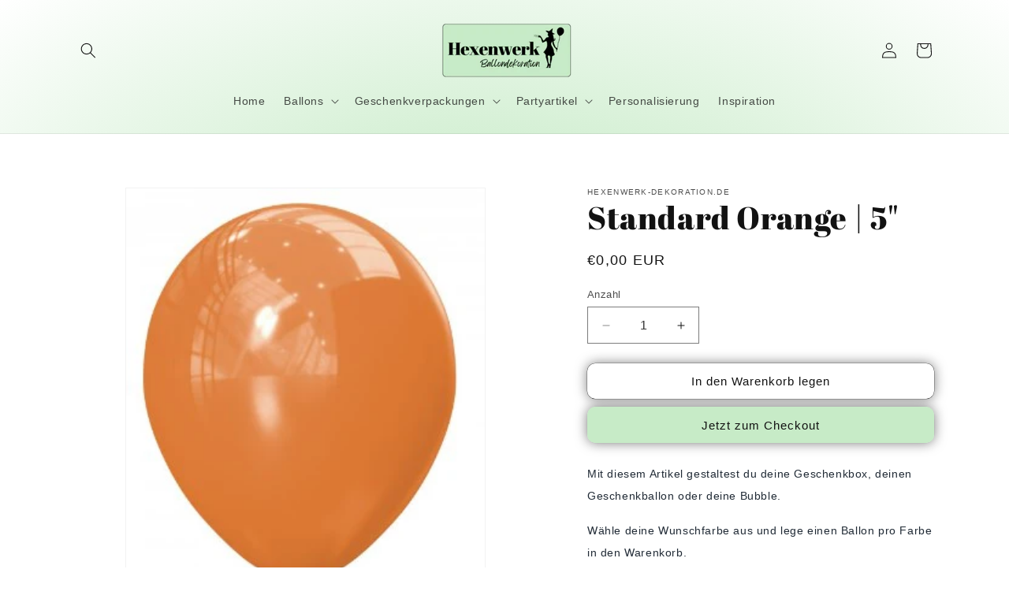

--- FILE ---
content_type: text/html; charset=utf-8
request_url: https://hexenwerk-dekoration.de/products/standard-orange-5
body_size: 36630
content:
<!doctype html>
<html class="js" lang="de">
  <head>
    <meta charset="utf-8">
    <meta http-equiv="X-UA-Compatible" content="IE=edge">
    <meta name="viewport" content="width=device-width,initial-scale=1">
    <meta name="theme-color" content="">
    <link rel="canonical" href="https://hexenwerk-dekoration.de/products/standard-orange-5"><link rel="icon" type="image/png" href="//hexenwerk-dekoration.de/cdn/shop/files/Neues_Logo_Hexenwerk.png?crop=center&height=32&v=1745525065&width=32"><link rel="preconnect" href="https://fonts.shopifycdn.com" crossorigin><title>
      Standard Orange | 5&quot;
 &ndash; hexenwerk-dekoration.de</title>

    
      <meta name="description" content="Mit diesem Artikel gestaltest du deine Geschenkbox, deinen Geschenkballon oder deine Bubble. Wähle deine Wunschfarbe aus und lege einen Ballon pro Farbe in den Warenkorb. ">
    

    

<meta property="og:site_name" content="hexenwerk-dekoration.de">
<meta property="og:url" content="https://hexenwerk-dekoration.de/products/standard-orange-5">
<meta property="og:title" content="Standard Orange | 5&quot;">
<meta property="og:type" content="product">
<meta property="og:description" content="Mit diesem Artikel gestaltest du deine Geschenkbox, deinen Geschenkballon oder deine Bubble. Wähle deine Wunschfarbe aus und lege einen Ballon pro Farbe in den Warenkorb. "><meta property="og:image" content="http://hexenwerk-dekoration.de/cdn/shop/products/StandardOrange.jpg?v=1674511050">
  <meta property="og:image:secure_url" content="https://hexenwerk-dekoration.de/cdn/shop/products/StandardOrange.jpg?v=1674511050">
  <meta property="og:image:width" content="295">
  <meta property="og:image:height" content="355"><meta property="og:price:amount" content="0,00">
  <meta property="og:price:currency" content="EUR"><meta name="twitter:card" content="summary_large_image">
<meta name="twitter:title" content="Standard Orange | 5&quot;">
<meta name="twitter:description" content="Mit diesem Artikel gestaltest du deine Geschenkbox, deinen Geschenkballon oder deine Bubble. Wähle deine Wunschfarbe aus und lege einen Ballon pro Farbe in den Warenkorb. ">


    <script src="//hexenwerk-dekoration.de/cdn/shop/t/18/assets/constants.js?v=132983761750457495441760453286" defer="defer"></script>
    <script src="//hexenwerk-dekoration.de/cdn/shop/t/18/assets/pubsub.js?v=25310214064522200911760453288" defer="defer"></script>
    <script src="//hexenwerk-dekoration.de/cdn/shop/t/18/assets/global.js?v=7301445359237545521760453286" defer="defer"></script>
    <script src="//hexenwerk-dekoration.de/cdn/shop/t/18/assets/details-disclosure.js?v=13653116266235556501760453286" defer="defer"></script>
    <script src="//hexenwerk-dekoration.de/cdn/shop/t/18/assets/details-modal.js?v=25581673532751508451760453286" defer="defer"></script>
    <script src="//hexenwerk-dekoration.de/cdn/shop/t/18/assets/search-form.js?v=133129549252120666541760453288" defer="defer"></script><script>window.performance && window.performance.mark && window.performance.mark('shopify.content_for_header.start');</script><meta name="facebook-domain-verification" content="26tp0fqa1pjn4rmnrqgji49zdjcxsz">
<meta id="shopify-digital-wallet" name="shopify-digital-wallet" content="/66972909885/digital_wallets/dialog">
<meta name="shopify-checkout-api-token" content="0011d7856dfbdcf33073adc54e90a06f">
<meta id="in-context-paypal-metadata" data-shop-id="66972909885" data-venmo-supported="false" data-environment="production" data-locale="de_DE" data-paypal-v4="true" data-currency="EUR">
<link rel="alternate" type="application/json+oembed" href="https://hexenwerk-dekoration.de/products/standard-orange-5.oembed">
<script async="async" src="/checkouts/internal/preloads.js?locale=de-DE"></script>
<script id="apple-pay-shop-capabilities" type="application/json">{"shopId":66972909885,"countryCode":"DE","currencyCode":"EUR","merchantCapabilities":["supports3DS"],"merchantId":"gid:\/\/shopify\/Shop\/66972909885","merchantName":"hexenwerk-dekoration.de","requiredBillingContactFields":["postalAddress","email","phone"],"requiredShippingContactFields":["postalAddress","email","phone"],"shippingType":"shipping","supportedNetworks":["visa","maestro","masterCard","amex"],"total":{"type":"pending","label":"hexenwerk-dekoration.de","amount":"1.00"},"shopifyPaymentsEnabled":true,"supportsSubscriptions":true}</script>
<script id="shopify-features" type="application/json">{"accessToken":"0011d7856dfbdcf33073adc54e90a06f","betas":["rich-media-storefront-analytics"],"domain":"hexenwerk-dekoration.de","predictiveSearch":true,"shopId":66972909885,"locale":"de"}</script>
<script>var Shopify = Shopify || {};
Shopify.shop = "hexenwerk-dekoration-de.myshopify.com";
Shopify.locale = "de";
Shopify.currency = {"active":"EUR","rate":"1.0"};
Shopify.country = "DE";
Shopify.theme = {"name":"Aktueller Shop vom 15.11.2025","id":188196749652,"schema_name":"Dawn","schema_version":"15.4.0","theme_store_id":887,"role":"main"};
Shopify.theme.handle = "null";
Shopify.theme.style = {"id":null,"handle":null};
Shopify.cdnHost = "hexenwerk-dekoration.de/cdn";
Shopify.routes = Shopify.routes || {};
Shopify.routes.root = "/";</script>
<script type="module">!function(o){(o.Shopify=o.Shopify||{}).modules=!0}(window);</script>
<script>!function(o){function n(){var o=[];function n(){o.push(Array.prototype.slice.apply(arguments))}return n.q=o,n}var t=o.Shopify=o.Shopify||{};t.loadFeatures=n(),t.autoloadFeatures=n()}(window);</script>
<script id="shop-js-analytics" type="application/json">{"pageType":"product"}</script>
<script defer="defer" async type="module" src="//hexenwerk-dekoration.de/cdn/shopifycloud/shop-js/modules/v2/client.init-shop-cart-sync_DIwzDt8_.de.esm.js"></script>
<script defer="defer" async type="module" src="//hexenwerk-dekoration.de/cdn/shopifycloud/shop-js/modules/v2/chunk.common_DK6FaseX.esm.js"></script>
<script defer="defer" async type="module" src="//hexenwerk-dekoration.de/cdn/shopifycloud/shop-js/modules/v2/chunk.modal_DJrdBHKE.esm.js"></script>
<script type="module">
  await import("//hexenwerk-dekoration.de/cdn/shopifycloud/shop-js/modules/v2/client.init-shop-cart-sync_DIwzDt8_.de.esm.js");
await import("//hexenwerk-dekoration.de/cdn/shopifycloud/shop-js/modules/v2/chunk.common_DK6FaseX.esm.js");
await import("//hexenwerk-dekoration.de/cdn/shopifycloud/shop-js/modules/v2/chunk.modal_DJrdBHKE.esm.js");

  window.Shopify.SignInWithShop?.initShopCartSync?.({"fedCMEnabled":true,"windoidEnabled":true});

</script>
<script id="__st">var __st={"a":66972909885,"offset":3600,"reqid":"d201c9ab-f345-4fc9-bea0-40017a8f9260-1769540250","pageurl":"hexenwerk-dekoration.de\/products\/standard-orange-5","u":"1f4acd5e7c65","p":"product","rtyp":"product","rid":8090716602685};</script>
<script>window.ShopifyPaypalV4VisibilityTracking = true;</script>
<script id="captcha-bootstrap">!function(){'use strict';const t='contact',e='account',n='new_comment',o=[[t,t],['blogs',n],['comments',n],[t,'customer']],c=[[e,'customer_login'],[e,'guest_login'],[e,'recover_customer_password'],[e,'create_customer']],r=t=>t.map((([t,e])=>`form[action*='/${t}']:not([data-nocaptcha='true']) input[name='form_type'][value='${e}']`)).join(','),a=t=>()=>t?[...document.querySelectorAll(t)].map((t=>t.form)):[];function s(){const t=[...o],e=r(t);return a(e)}const i='password',u='form_key',d=['recaptcha-v3-token','g-recaptcha-response','h-captcha-response',i],f=()=>{try{return window.sessionStorage}catch{return}},m='__shopify_v',_=t=>t.elements[u];function p(t,e,n=!1){try{const o=window.sessionStorage,c=JSON.parse(o.getItem(e)),{data:r}=function(t){const{data:e,action:n}=t;return t[m]||n?{data:e,action:n}:{data:t,action:n}}(c);for(const[e,n]of Object.entries(r))t.elements[e]&&(t.elements[e].value=n);n&&o.removeItem(e)}catch(o){console.error('form repopulation failed',{error:o})}}const l='form_type',E='cptcha';function T(t){t.dataset[E]=!0}const w=window,h=w.document,L='Shopify',v='ce_forms',y='captcha';let A=!1;((t,e)=>{const n=(g='f06e6c50-85a8-45c8-87d0-21a2b65856fe',I='https://cdn.shopify.com/shopifycloud/storefront-forms-hcaptcha/ce_storefront_forms_captcha_hcaptcha.v1.5.2.iife.js',D={infoText:'Durch hCaptcha geschützt',privacyText:'Datenschutz',termsText:'Allgemeine Geschäftsbedingungen'},(t,e,n)=>{const o=w[L][v],c=o.bindForm;if(c)return c(t,g,e,D).then(n);var r;o.q.push([[t,g,e,D],n]),r=I,A||(h.body.append(Object.assign(h.createElement('script'),{id:'captcha-provider',async:!0,src:r})),A=!0)});var g,I,D;w[L]=w[L]||{},w[L][v]=w[L][v]||{},w[L][v].q=[],w[L][y]=w[L][y]||{},w[L][y].protect=function(t,e){n(t,void 0,e),T(t)},Object.freeze(w[L][y]),function(t,e,n,w,h,L){const[v,y,A,g]=function(t,e,n){const i=e?o:[],u=t?c:[],d=[...i,...u],f=r(d),m=r(i),_=r(d.filter((([t,e])=>n.includes(e))));return[a(f),a(m),a(_),s()]}(w,h,L),I=t=>{const e=t.target;return e instanceof HTMLFormElement?e:e&&e.form},D=t=>v().includes(t);t.addEventListener('submit',(t=>{const e=I(t);if(!e)return;const n=D(e)&&!e.dataset.hcaptchaBound&&!e.dataset.recaptchaBound,o=_(e),c=g().includes(e)&&(!o||!o.value);(n||c)&&t.preventDefault(),c&&!n&&(function(t){try{if(!f())return;!function(t){const e=f();if(!e)return;const n=_(t);if(!n)return;const o=n.value;o&&e.removeItem(o)}(t);const e=Array.from(Array(32),(()=>Math.random().toString(36)[2])).join('');!function(t,e){_(t)||t.append(Object.assign(document.createElement('input'),{type:'hidden',name:u})),t.elements[u].value=e}(t,e),function(t,e){const n=f();if(!n)return;const o=[...t.querySelectorAll(`input[type='${i}']`)].map((({name:t})=>t)),c=[...d,...o],r={};for(const[a,s]of new FormData(t).entries())c.includes(a)||(r[a]=s);n.setItem(e,JSON.stringify({[m]:1,action:t.action,data:r}))}(t,e)}catch(e){console.error('failed to persist form',e)}}(e),e.submit())}));const S=(t,e)=>{t&&!t.dataset[E]&&(n(t,e.some((e=>e===t))),T(t))};for(const o of['focusin','change'])t.addEventListener(o,(t=>{const e=I(t);D(e)&&S(e,y())}));const B=e.get('form_key'),M=e.get(l),P=B&&M;t.addEventListener('DOMContentLoaded',(()=>{const t=y();if(P)for(const e of t)e.elements[l].value===M&&p(e,B);[...new Set([...A(),...v().filter((t=>'true'===t.dataset.shopifyCaptcha))])].forEach((e=>S(e,t)))}))}(h,new URLSearchParams(w.location.search),n,t,e,['guest_login'])})(!0,!1)}();</script>
<script integrity="sha256-4kQ18oKyAcykRKYeNunJcIwy7WH5gtpwJnB7kiuLZ1E=" data-source-attribution="shopify.loadfeatures" defer="defer" src="//hexenwerk-dekoration.de/cdn/shopifycloud/storefront/assets/storefront/load_feature-a0a9edcb.js" crossorigin="anonymous"></script>
<script data-source-attribution="shopify.dynamic_checkout.dynamic.init">var Shopify=Shopify||{};Shopify.PaymentButton=Shopify.PaymentButton||{isStorefrontPortableWallets:!0,init:function(){window.Shopify.PaymentButton.init=function(){};var t=document.createElement("script");t.src="https://hexenwerk-dekoration.de/cdn/shopifycloud/portable-wallets/latest/portable-wallets.de.js",t.type="module",document.head.appendChild(t)}};
</script>
<script data-source-attribution="shopify.dynamic_checkout.buyer_consent">
  function portableWalletsHideBuyerConsent(e){var t=document.getElementById("shopify-buyer-consent"),n=document.getElementById("shopify-subscription-policy-button");t&&n&&(t.classList.add("hidden"),t.setAttribute("aria-hidden","true"),n.removeEventListener("click",e))}function portableWalletsShowBuyerConsent(e){var t=document.getElementById("shopify-buyer-consent"),n=document.getElementById("shopify-subscription-policy-button");t&&n&&(t.classList.remove("hidden"),t.removeAttribute("aria-hidden"),n.addEventListener("click",e))}window.Shopify?.PaymentButton&&(window.Shopify.PaymentButton.hideBuyerConsent=portableWalletsHideBuyerConsent,window.Shopify.PaymentButton.showBuyerConsent=portableWalletsShowBuyerConsent);
</script>
<script>
  function portableWalletsCleanup(e){e&&e.src&&console.error("Failed to load portable wallets script "+e.src);var t=document.querySelectorAll("shopify-accelerated-checkout .shopify-payment-button__skeleton, shopify-accelerated-checkout-cart .wallet-cart-button__skeleton"),e=document.getElementById("shopify-buyer-consent");for(let e=0;e<t.length;e++)t[e].remove();e&&e.remove()}function portableWalletsNotLoadedAsModule(e){e instanceof ErrorEvent&&"string"==typeof e.message&&e.message.includes("import.meta")&&"string"==typeof e.filename&&e.filename.includes("portable-wallets")&&(window.removeEventListener("error",portableWalletsNotLoadedAsModule),window.Shopify.PaymentButton.failedToLoad=e,"loading"===document.readyState?document.addEventListener("DOMContentLoaded",window.Shopify.PaymentButton.init):window.Shopify.PaymentButton.init())}window.addEventListener("error",portableWalletsNotLoadedAsModule);
</script>

<script type="module" src="https://hexenwerk-dekoration.de/cdn/shopifycloud/portable-wallets/latest/portable-wallets.de.js" onError="portableWalletsCleanup(this)" crossorigin="anonymous"></script>
<script nomodule>
  document.addEventListener("DOMContentLoaded", portableWalletsCleanup);
</script>

<link id="shopify-accelerated-checkout-styles" rel="stylesheet" media="screen" href="https://hexenwerk-dekoration.de/cdn/shopifycloud/portable-wallets/latest/accelerated-checkout-backwards-compat.css" crossorigin="anonymous">
<style id="shopify-accelerated-checkout-cart">
        #shopify-buyer-consent {
  margin-top: 1em;
  display: inline-block;
  width: 100%;
}

#shopify-buyer-consent.hidden {
  display: none;
}

#shopify-subscription-policy-button {
  background: none;
  border: none;
  padding: 0;
  text-decoration: underline;
  font-size: inherit;
  cursor: pointer;
}

#shopify-subscription-policy-button::before {
  box-shadow: none;
}

      </style>
<script id="sections-script" data-sections="header" defer="defer" src="//hexenwerk-dekoration.de/cdn/shop/t/18/compiled_assets/scripts.js?v=958"></script>
<script>window.performance && window.performance.mark && window.performance.mark('shopify.content_for_header.end');</script>


    <style data-shopify>
      
      
      
      
      @font-face {
  font-family: "Abril Fatface";
  font-weight: 400;
  font-style: normal;
  font-display: swap;
  src: url("//hexenwerk-dekoration.de/cdn/fonts/abril_fatface/abrilfatface_n4.002841dd08a4d39b2c2d7fe9d598d4782afb7225.woff2") format("woff2"),
       url("//hexenwerk-dekoration.de/cdn/fonts/abril_fatface/abrilfatface_n4.0d8f922831420cd750572c7a70f4c623018424d8.woff") format("woff");
}


      
        :root,
        .color-background-1 {
          --color-background: 255,255,255;
        
          --gradient-background: #ffffff;
        

        

        --color-foreground: 18,18,18;
        --color-background-contrast: 191,191,191;
        --color-shadow: 18,18,18;
        --color-button: 255,255,255;
        --color-button-text: 18,18,18;
        --color-secondary-button: 255,255,255;
        --color-secondary-button-text: 18,18,18;
        --color-link: 18,18,18;
        --color-badge-foreground: 18,18,18;
        --color-badge-background: 255,255,255;
        --color-badge-border: 18,18,18;
        --payment-terms-background-color: rgb(255 255 255);
      }
      
        
        .color-background-2 {
          --color-background: 243,243,243;
        
          --gradient-background: #f3f3f3;
        

        

        --color-foreground: 18,18,18;
        --color-background-contrast: 179,179,179;
        --color-shadow: 18,18,18;
        --color-button: 18,18,18;
        --color-button-text: 243,243,243;
        --color-secondary-button: 243,243,243;
        --color-secondary-button-text: 18,18,18;
        --color-link: 18,18,18;
        --color-badge-foreground: 18,18,18;
        --color-badge-background: 243,243,243;
        --color-badge-border: 18,18,18;
        --payment-terms-background-color: rgb(243 243 243);
      }
      
        
        .color-inverse {
          --color-background: 18,18,18;
        
          --gradient-background: #121212;
        

        

        --color-foreground: 255,255,255;
        --color-background-contrast: 146,146,146;
        --color-shadow: 18,18,18;
        --color-button: 255,255,255;
        --color-button-text: 18,18,18;
        --color-secondary-button: 18,18,18;
        --color-secondary-button-text: 255,255,255;
        --color-link: 255,255,255;
        --color-badge-foreground: 255,255,255;
        --color-badge-background: 18,18,18;
        --color-badge-border: 255,255,255;
        --payment-terms-background-color: rgb(18 18 18);
      }
      
        
        .color-accent-1 {
          --color-background: 199,235,199;
        
          --gradient-background: #C7EBC7;
        

        

        --color-foreground: 18,18,18;
        --color-background-contrast: 105,201,105;
        --color-shadow: 18,18,18;
        --color-button: 255,255,255;
        --color-button-text: 18,18,18;
        --color-secondary-button: 199,235,199;
        --color-secondary-button-text: 18,18,18;
        --color-link: 18,18,18;
        --color-badge-foreground: 18,18,18;
        --color-badge-background: 199,235,199;
        --color-badge-border: 18,18,18;
        --payment-terms-background-color: rgb(199 235 199);
      }
      
        
        .color-accent-2 {
          --color-background: 255,255,255;
        
          --gradient-background: #ffffff;
        

        

        --color-foreground: 18,18,18;
        --color-background-contrast: 191,191,191;
        --color-shadow: 18,18,18;
        --color-button: 174,198,207;
        --color-button-text: 18,18,18;
        --color-secondary-button: 255,255,255;
        --color-secondary-button-text: 18,18,18;
        --color-link: 18,18,18;
        --color-badge-foreground: 18,18,18;
        --color-badge-background: 255,255,255;
        --color-badge-border: 18,18,18;
        --payment-terms-background-color: rgb(255 255 255);
      }
      
        
        .color-scheme-a203b233-5064-4e54-80b3-af4dc4a81baa {
          --color-background: 255,255,255;
        
          --gradient-background: #ffffff;
        

        

        --color-foreground: 18,18,18;
        --color-background-contrast: 191,191,191;
        --color-shadow: 18,18,18;
        --color-button: 199,235,199;
        --color-button-text: 18,18,18;
        --color-secondary-button: 255,255,255;
        --color-secondary-button-text: 18,18,18;
        --color-link: 18,18,18;
        --color-badge-foreground: 18,18,18;
        --color-badge-background: 255,255,255;
        --color-badge-border: 18,18,18;
        --payment-terms-background-color: rgb(255 255 255);
      }
      
        
        .color-scheme-d07b1e0a-f686-42cb-be9b-53a34a56bde5 {
          --color-background: 199,235,199;
        
          --gradient-background: radial-gradient(rgba(199, 235, 199, 1) 16%, rgba(255, 255, 255, 1) 100%, rgba(255, 255, 255, 1) 100%);
        

        

        --color-foreground: 18,18,18;
        --color-background-contrast: 105,201,105;
        --color-shadow: 18,18,18;
        --color-button: 255,255,255;
        --color-button-text: 18,18,18;
        --color-secondary-button: 199,235,199;
        --color-secondary-button-text: 18,18,18;
        --color-link: 18,18,18;
        --color-badge-foreground: 18,18,18;
        --color-badge-background: 199,235,199;
        --color-badge-border: 18,18,18;
        --payment-terms-background-color: rgb(199 235 199);
      }
      
        
        .color-scheme-286ff0c4-6b62-4a9b-ba89-addfb4c2e983 {
          --color-background: 172,200,211;
        
          --gradient-background: #acc8d3;
        

        

        --color-foreground: 18,18,18;
        --color-background-contrast: 89,145,167;
        --color-shadow: 18,18,18;
        --color-button: 255,255,255;
        --color-button-text: 18,18,18;
        --color-secondary-button: 172,200,211;
        --color-secondary-button-text: 18,18,18;
        --color-link: 18,18,18;
        --color-badge-foreground: 18,18,18;
        --color-badge-background: 172,200,211;
        --color-badge-border: 18,18,18;
        --payment-terms-background-color: rgb(172 200 211);
      }
      
        
        .color-scheme-f2c67cf5-c178-4ad5-a1c7-58503edb39a6 {
          --color-background: 225,216,214;
        
          --gradient-background: #e1d8d6;
        

        

        --color-foreground: 18,18,18;
        --color-background-contrast: 171,146,140;
        --color-shadow: 18,18,18;
        --color-button: 255,255,255;
        --color-button-text: 18,18,18;
        --color-secondary-button: 225,216,214;
        --color-secondary-button-text: 18,18,18;
        --color-link: 18,18,18;
        --color-badge-foreground: 18,18,18;
        --color-badge-background: 225,216,214;
        --color-badge-border: 18,18,18;
        --payment-terms-background-color: rgb(225 216 214);
      }
      
        
        .color-scheme-d60ed002-5f28-418c-997e-20f3e17ecd0a {
          --color-background: 242,241,235;
        
          --gradient-background: #f2f1eb;
        

        

        --color-foreground: 18,18,18;
        --color-background-contrast: 192,187,158;
        --color-shadow: 18,18,18;
        --color-button: 255,255,255;
        --color-button-text: 18,18,18;
        --color-secondary-button: 242,241,235;
        --color-secondary-button-text: 18,18,18;
        --color-link: 18,18,18;
        --color-badge-foreground: 18,18,18;
        --color-badge-background: 242,241,235;
        --color-badge-border: 18,18,18;
        --payment-terms-background-color: rgb(242 241 235);
      }
      
        
        .color-scheme-bab3167c-97c8-4fab-a506-d76066097722 {
          --color-background: 141,171,168;
        
          --gradient-background: #8daba8;
        

        

        --color-foreground: 18,18,18;
        --color-background-contrast: 78,106,103;
        --color-shadow: 18,18,18;
        --color-button: 255,255,255;
        --color-button-text: 18,18,18;
        --color-secondary-button: 141,171,168;
        --color-secondary-button-text: 18,18,18;
        --color-link: 18,18,18;
        --color-badge-foreground: 18,18,18;
        --color-badge-background: 141,171,168;
        --color-badge-border: 18,18,18;
        --payment-terms-background-color: rgb(141 171 168);
      }
      
        
        .color-scheme-a495fa53-4c49-4cef-aaac-e0a19bc5dee9 {
          --color-background: 255,255,255;
        
          --gradient-background: #ffffff;
        

        

        --color-foreground: 18,18,18;
        --color-background-contrast: 191,191,191;
        --color-shadow: 18,18,18;
        --color-button: 255,255,255;
        --color-button-text: 18,18,18;
        --color-secondary-button: 255,255,255;
        --color-secondary-button-text: 18,18,18;
        --color-link: 18,18,18;
        --color-badge-foreground: 18,18,18;
        --color-badge-background: 255,255,255;
        --color-badge-border: 18,18,18;
        --payment-terms-background-color: rgb(255 255 255);
      }
      
        
        .color-scheme-62270b68-efd6-4331-873d-94c409463f52 {
          --color-background: 199,235,199;
        
          --gradient-background: #c7ebc7;
        

        

        --color-foreground: 199,235,199;
        --color-background-contrast: 105,201,105;
        --color-shadow: 18,18,18;
        --color-button: 199,235,199;
        --color-button-text: 18,18,18;
        --color-secondary-button: 199,235,199;
        --color-secondary-button-text: 18,18,18;
        --color-link: 18,18,18;
        --color-badge-foreground: 199,235,199;
        --color-badge-background: 199,235,199;
        --color-badge-border: 199,235,199;
        --payment-terms-background-color: rgb(199 235 199);
      }
      
        
        .color-scheme-45641a12-9a83-434b-a6d2-8ffa8ed4f1f4 {
          --color-background: 255,231,219;
        
          --gradient-background: #ffe7db;
        

        

        --color-foreground: 18,18,18;
        --color-background-contrast: 255,146,91;
        --color-shadow: 18,18,18;
        --color-button: 255,255,255;
        --color-button-text: 18,18,18;
        --color-secondary-button: 255,231,219;
        --color-secondary-button-text: 18,18,18;
        --color-link: 18,18,18;
        --color-badge-foreground: 18,18,18;
        --color-badge-background: 255,231,219;
        --color-badge-border: 18,18,18;
        --payment-terms-background-color: rgb(255 231 219);
      }
      

      body, .color-background-1, .color-background-2, .color-inverse, .color-accent-1, .color-accent-2, .color-scheme-a203b233-5064-4e54-80b3-af4dc4a81baa, .color-scheme-d07b1e0a-f686-42cb-be9b-53a34a56bde5, .color-scheme-286ff0c4-6b62-4a9b-ba89-addfb4c2e983, .color-scheme-f2c67cf5-c178-4ad5-a1c7-58503edb39a6, .color-scheme-d60ed002-5f28-418c-997e-20f3e17ecd0a, .color-scheme-bab3167c-97c8-4fab-a506-d76066097722, .color-scheme-a495fa53-4c49-4cef-aaac-e0a19bc5dee9, .color-scheme-62270b68-efd6-4331-873d-94c409463f52, .color-scheme-45641a12-9a83-434b-a6d2-8ffa8ed4f1f4 {
        color: rgba(var(--color-foreground), 0.75);
        background-color: rgb(var(--color-background));
      }

      :root {
        --font-body-family: Arial, sans-serif;
        --font-body-style: normal;
        --font-body-weight: 400;
        --font-body-weight-bold: 700;

        --font-heading-family: "Abril Fatface", serif;
        --font-heading-style: normal;
        --font-heading-weight: 400;

        --font-body-scale: 1.0;
        --font-heading-scale: 1.0;

        --media-padding: px;
        --media-border-opacity: 0.05;
        --media-border-width: 1px;
        --media-radius: 0px;
        --media-shadow-opacity: 0.0;
        --media-shadow-horizontal-offset: 0px;
        --media-shadow-vertical-offset: 4px;
        --media-shadow-blur-radius: 5px;
        --media-shadow-visible: 0;

        --page-width: 120rem;
        --page-width-margin: 0rem;

        --product-card-image-padding: 0.0rem;
        --product-card-corner-radius: 2.0rem;
        --product-card-text-alignment: center;
        --product-card-border-width: 0.0rem;
        --product-card-border-opacity: 0.5;
        --product-card-shadow-opacity: 0.5;
        --product-card-shadow-visible: 1;
        --product-card-shadow-horizontal-offset: 0.0rem;
        --product-card-shadow-vertical-offset: 0.0rem;
        --product-card-shadow-blur-radius: 0.5rem;

        --collection-card-image-padding: 0.0rem;
        --collection-card-corner-radius: 0.0rem;
        --collection-card-text-alignment: center;
        --collection-card-border-width: 0.0rem;
        --collection-card-border-opacity: 0.1;
        --collection-card-shadow-opacity: 0.0;
        --collection-card-shadow-visible: 0;
        --collection-card-shadow-horizontal-offset: 0.0rem;
        --collection-card-shadow-vertical-offset: 0.4rem;
        --collection-card-shadow-blur-radius: 0.5rem;

        --blog-card-image-padding: 0.0rem;
        --blog-card-corner-radius: 0.0rem;
        --blog-card-text-alignment: center;
        --blog-card-border-width: 0.0rem;
        --blog-card-border-opacity: 0.1;
        --blog-card-shadow-opacity: 0.0;
        --blog-card-shadow-visible: 0;
        --blog-card-shadow-horizontal-offset: 0.0rem;
        --blog-card-shadow-vertical-offset: 0.4rem;
        --blog-card-shadow-blur-radius: 0.5rem;

        --badge-corner-radius: 4.0rem;

        --popup-border-width: 1px;
        --popup-border-opacity: 0.1;
        --popup-corner-radius: 20px;
        --popup-shadow-opacity: 0.0;
        --popup-shadow-horizontal-offset: 0px;
        --popup-shadow-vertical-offset: 0px;
        --popup-shadow-blur-radius: 5px;

        --drawer-border-width: 1px;
        --drawer-border-opacity: 0.1;
        --drawer-shadow-opacity: 0.0;
        --drawer-shadow-horizontal-offset: 0px;
        --drawer-shadow-vertical-offset: 4px;
        --drawer-shadow-blur-radius: 5px;

        --spacing-sections-desktop: 32px;
        --spacing-sections-mobile: 22px;

        --grid-desktop-vertical-spacing: 4px;
        --grid-desktop-horizontal-spacing: 20px;
        --grid-mobile-vertical-spacing: 2px;
        --grid-mobile-horizontal-spacing: 10px;

        --text-boxes-border-opacity: 0.1;
        --text-boxes-border-width: 0px;
        --text-boxes-radius: 0px;
        --text-boxes-shadow-opacity: 0.0;
        --text-boxes-shadow-visible: 0;
        --text-boxes-shadow-horizontal-offset: 0px;
        --text-boxes-shadow-vertical-offset: 4px;
        --text-boxes-shadow-blur-radius: 5px;

        --buttons-radius: 10px;
        --buttons-radius-outset: 10px;
        --buttons-border-width: 0px;
        --buttons-border-opacity: 0.9;
        --buttons-shadow-opacity: 0.55;
        --buttons-shadow-visible: 1;
        --buttons-shadow-horizontal-offset: 0px;
        --buttons-shadow-vertical-offset: 0px;
        --buttons-shadow-blur-radius: 15px;
        --buttons-border-offset: 0.3px;

        --inputs-radius: 0px;
        --inputs-border-width: 1px;
        --inputs-border-opacity: 0.55;
        --inputs-shadow-opacity: 0.0;
        --inputs-shadow-horizontal-offset: 0px;
        --inputs-margin-offset: 0px;
        --inputs-shadow-vertical-offset: 0px;
        --inputs-shadow-blur-radius: 5px;
        --inputs-radius-outset: 0px;

        --variant-pills-radius: 10px;
        --variant-pills-border-width: 0px;
        --variant-pills-border-opacity: 0.45;
        --variant-pills-shadow-opacity: 0.55;
        --variant-pills-shadow-horizontal-offset: 0px;
        --variant-pills-shadow-vertical-offset: 0px;
        --variant-pills-shadow-blur-radius: 15px;
      }

      *,
      *::before,
      *::after {
        box-sizing: inherit;
      }

      html {
        box-sizing: border-box;
        font-size: calc(var(--font-body-scale) * 62.5%);
        height: 100%;
      }

      body {
        display: grid;
        grid-template-rows: auto auto 1fr auto;
        grid-template-columns: 100%;
        min-height: 100%;
        margin: 0;
        font-size: 1.5rem;
        letter-spacing: 0.06rem;
        line-height: calc(1 + 0.8 / var(--font-body-scale));
        font-family: var(--font-body-family);
        font-style: var(--font-body-style);
        font-weight: var(--font-body-weight);
      }

      @media screen and (min-width: 750px) {
        body {
          font-size: 1.6rem;
        }
      }
    </style>

    <link href="//hexenwerk-dekoration.de/cdn/shop/t/18/assets/base.css?v=159841507637079171801760453286" rel="stylesheet" type="text/css" media="all" />
    <link rel="stylesheet" href="//hexenwerk-dekoration.de/cdn/shop/t/18/assets/component-cart-items.css?v=13033300910818915211760453286" media="print" onload="this.media='all'">
      <link rel="preload" as="font" href="//hexenwerk-dekoration.de/cdn/fonts/abril_fatface/abrilfatface_n4.002841dd08a4d39b2c2d7fe9d598d4782afb7225.woff2" type="font/woff2" crossorigin>
      
<link
        rel="stylesheet"
        href="//hexenwerk-dekoration.de/cdn/shop/t/18/assets/component-predictive-search.css?v=118923337488134913561760453286"
        media="print"
        onload="this.media='all'"
      ><script>
      if (Shopify.designMode) {
        document.documentElement.classList.add('shopify-design-mode');
      }
    </script>
  <link href="https://monorail-edge.shopifysvc.com" rel="dns-prefetch">
<script>(function(){if ("sendBeacon" in navigator && "performance" in window) {try {var session_token_from_headers = performance.getEntriesByType('navigation')[0].serverTiming.find(x => x.name == '_s').description;} catch {var session_token_from_headers = undefined;}var session_cookie_matches = document.cookie.match(/_shopify_s=([^;]*)/);var session_token_from_cookie = session_cookie_matches && session_cookie_matches.length === 2 ? session_cookie_matches[1] : "";var session_token = session_token_from_headers || session_token_from_cookie || "";function handle_abandonment_event(e) {var entries = performance.getEntries().filter(function(entry) {return /monorail-edge.shopifysvc.com/.test(entry.name);});if (!window.abandonment_tracked && entries.length === 0) {window.abandonment_tracked = true;var currentMs = Date.now();var navigation_start = performance.timing.navigationStart;var payload = {shop_id: 66972909885,url: window.location.href,navigation_start,duration: currentMs - navigation_start,session_token,page_type: "product"};window.navigator.sendBeacon("https://monorail-edge.shopifysvc.com/v1/produce", JSON.stringify({schema_id: "online_store_buyer_site_abandonment/1.1",payload: payload,metadata: {event_created_at_ms: currentMs,event_sent_at_ms: currentMs}}));}}window.addEventListener('pagehide', handle_abandonment_event);}}());</script>
<script id="web-pixels-manager-setup">(function e(e,d,r,n,o){if(void 0===o&&(o={}),!Boolean(null===(a=null===(i=window.Shopify)||void 0===i?void 0:i.analytics)||void 0===a?void 0:a.replayQueue)){var i,a;window.Shopify=window.Shopify||{};var t=window.Shopify;t.analytics=t.analytics||{};var s=t.analytics;s.replayQueue=[],s.publish=function(e,d,r){return s.replayQueue.push([e,d,r]),!0};try{self.performance.mark("wpm:start")}catch(e){}var l=function(){var e={modern:/Edge?\/(1{2}[4-9]|1[2-9]\d|[2-9]\d{2}|\d{4,})\.\d+(\.\d+|)|Firefox\/(1{2}[4-9]|1[2-9]\d|[2-9]\d{2}|\d{4,})\.\d+(\.\d+|)|Chrom(ium|e)\/(9{2}|\d{3,})\.\d+(\.\d+|)|(Maci|X1{2}).+ Version\/(15\.\d+|(1[6-9]|[2-9]\d|\d{3,})\.\d+)([,.]\d+|)( \(\w+\)|)( Mobile\/\w+|) Safari\/|Chrome.+OPR\/(9{2}|\d{3,})\.\d+\.\d+|(CPU[ +]OS|iPhone[ +]OS|CPU[ +]iPhone|CPU IPhone OS|CPU iPad OS)[ +]+(15[._]\d+|(1[6-9]|[2-9]\d|\d{3,})[._]\d+)([._]\d+|)|Android:?[ /-](13[3-9]|1[4-9]\d|[2-9]\d{2}|\d{4,})(\.\d+|)(\.\d+|)|Android.+Firefox\/(13[5-9]|1[4-9]\d|[2-9]\d{2}|\d{4,})\.\d+(\.\d+|)|Android.+Chrom(ium|e)\/(13[3-9]|1[4-9]\d|[2-9]\d{2}|\d{4,})\.\d+(\.\d+|)|SamsungBrowser\/([2-9]\d|\d{3,})\.\d+/,legacy:/Edge?\/(1[6-9]|[2-9]\d|\d{3,})\.\d+(\.\d+|)|Firefox\/(5[4-9]|[6-9]\d|\d{3,})\.\d+(\.\d+|)|Chrom(ium|e)\/(5[1-9]|[6-9]\d|\d{3,})\.\d+(\.\d+|)([\d.]+$|.*Safari\/(?![\d.]+ Edge\/[\d.]+$))|(Maci|X1{2}).+ Version\/(10\.\d+|(1[1-9]|[2-9]\d|\d{3,})\.\d+)([,.]\d+|)( \(\w+\)|)( Mobile\/\w+|) Safari\/|Chrome.+OPR\/(3[89]|[4-9]\d|\d{3,})\.\d+\.\d+|(CPU[ +]OS|iPhone[ +]OS|CPU[ +]iPhone|CPU IPhone OS|CPU iPad OS)[ +]+(10[._]\d+|(1[1-9]|[2-9]\d|\d{3,})[._]\d+)([._]\d+|)|Android:?[ /-](13[3-9]|1[4-9]\d|[2-9]\d{2}|\d{4,})(\.\d+|)(\.\d+|)|Mobile Safari.+OPR\/([89]\d|\d{3,})\.\d+\.\d+|Android.+Firefox\/(13[5-9]|1[4-9]\d|[2-9]\d{2}|\d{4,})\.\d+(\.\d+|)|Android.+Chrom(ium|e)\/(13[3-9]|1[4-9]\d|[2-9]\d{2}|\d{4,})\.\d+(\.\d+|)|Android.+(UC? ?Browser|UCWEB|U3)[ /]?(15\.([5-9]|\d{2,})|(1[6-9]|[2-9]\d|\d{3,})\.\d+)\.\d+|SamsungBrowser\/(5\.\d+|([6-9]|\d{2,})\.\d+)|Android.+MQ{2}Browser\/(14(\.(9|\d{2,})|)|(1[5-9]|[2-9]\d|\d{3,})(\.\d+|))(\.\d+|)|K[Aa][Ii]OS\/(3\.\d+|([4-9]|\d{2,})\.\d+)(\.\d+|)/},d=e.modern,r=e.legacy,n=navigator.userAgent;return n.match(d)?"modern":n.match(r)?"legacy":"unknown"}(),u="modern"===l?"modern":"legacy",c=(null!=n?n:{modern:"",legacy:""})[u],f=function(e){return[e.baseUrl,"/wpm","/b",e.hashVersion,"modern"===e.buildTarget?"m":"l",".js"].join("")}({baseUrl:d,hashVersion:r,buildTarget:u}),m=function(e){var d=e.version,r=e.bundleTarget,n=e.surface,o=e.pageUrl,i=e.monorailEndpoint;return{emit:function(e){var a=e.status,t=e.errorMsg,s=(new Date).getTime(),l=JSON.stringify({metadata:{event_sent_at_ms:s},events:[{schema_id:"web_pixels_manager_load/3.1",payload:{version:d,bundle_target:r,page_url:o,status:a,surface:n,error_msg:t},metadata:{event_created_at_ms:s}}]});if(!i)return console&&console.warn&&console.warn("[Web Pixels Manager] No Monorail endpoint provided, skipping logging."),!1;try{return self.navigator.sendBeacon.bind(self.navigator)(i,l)}catch(e){}var u=new XMLHttpRequest;try{return u.open("POST",i,!0),u.setRequestHeader("Content-Type","text/plain"),u.send(l),!0}catch(e){return console&&console.warn&&console.warn("[Web Pixels Manager] Got an unhandled error while logging to Monorail."),!1}}}}({version:r,bundleTarget:l,surface:e.surface,pageUrl:self.location.href,monorailEndpoint:e.monorailEndpoint});try{o.browserTarget=l,function(e){var d=e.src,r=e.async,n=void 0===r||r,o=e.onload,i=e.onerror,a=e.sri,t=e.scriptDataAttributes,s=void 0===t?{}:t,l=document.createElement("script"),u=document.querySelector("head"),c=document.querySelector("body");if(l.async=n,l.src=d,a&&(l.integrity=a,l.crossOrigin="anonymous"),s)for(var f in s)if(Object.prototype.hasOwnProperty.call(s,f))try{l.dataset[f]=s[f]}catch(e){}if(o&&l.addEventListener("load",o),i&&l.addEventListener("error",i),u)u.appendChild(l);else{if(!c)throw new Error("Did not find a head or body element to append the script");c.appendChild(l)}}({src:f,async:!0,onload:function(){if(!function(){var e,d;return Boolean(null===(d=null===(e=window.Shopify)||void 0===e?void 0:e.analytics)||void 0===d?void 0:d.initialized)}()){var d=window.webPixelsManager.init(e)||void 0;if(d){var r=window.Shopify.analytics;r.replayQueue.forEach((function(e){var r=e[0],n=e[1],o=e[2];d.publishCustomEvent(r,n,o)})),r.replayQueue=[],r.publish=d.publishCustomEvent,r.visitor=d.visitor,r.initialized=!0}}},onerror:function(){return m.emit({status:"failed",errorMsg:"".concat(f," has failed to load")})},sri:function(e){var d=/^sha384-[A-Za-z0-9+/=]+$/;return"string"==typeof e&&d.test(e)}(c)?c:"",scriptDataAttributes:o}),m.emit({status:"loading"})}catch(e){m.emit({status:"failed",errorMsg:(null==e?void 0:e.message)||"Unknown error"})}}})({shopId: 66972909885,storefrontBaseUrl: "https://hexenwerk-dekoration.de",extensionsBaseUrl: "https://extensions.shopifycdn.com/cdn/shopifycloud/web-pixels-manager",monorailEndpoint: "https://monorail-edge.shopifysvc.com/unstable/produce_batch",surface: "storefront-renderer",enabledBetaFlags: ["2dca8a86"],webPixelsConfigList: [{"id":"375816532","configuration":"{\"pixel_id\":\"1124835748918061\",\"pixel_type\":\"facebook_pixel\",\"metaapp_system_user_token\":\"-\"}","eventPayloadVersion":"v1","runtimeContext":"OPEN","scriptVersion":"ca16bc87fe92b6042fbaa3acc2fbdaa6","type":"APP","apiClientId":2329312,"privacyPurposes":["ANALYTICS","MARKETING","SALE_OF_DATA"],"dataSharingAdjustments":{"protectedCustomerApprovalScopes":["read_customer_address","read_customer_email","read_customer_name","read_customer_personal_data","read_customer_phone"]}},{"id":"shopify-app-pixel","configuration":"{}","eventPayloadVersion":"v1","runtimeContext":"STRICT","scriptVersion":"0450","apiClientId":"shopify-pixel","type":"APP","privacyPurposes":["ANALYTICS","MARKETING"]},{"id":"shopify-custom-pixel","eventPayloadVersion":"v1","runtimeContext":"LAX","scriptVersion":"0450","apiClientId":"shopify-pixel","type":"CUSTOM","privacyPurposes":["ANALYTICS","MARKETING"]}],isMerchantRequest: false,initData: {"shop":{"name":"hexenwerk-dekoration.de","paymentSettings":{"currencyCode":"EUR"},"myshopifyDomain":"hexenwerk-dekoration-de.myshopify.com","countryCode":"DE","storefrontUrl":"https:\/\/hexenwerk-dekoration.de"},"customer":null,"cart":null,"checkout":null,"productVariants":[{"price":{"amount":0.0,"currencyCode":"EUR"},"product":{"title":"Standard Orange | 5\"","vendor":"hexenwerk-dekoration.de","id":"8090716602685","untranslatedTitle":"Standard Orange | 5\"","url":"\/products\/standard-orange-5","type":""},"id":"44420272030013","image":{"src":"\/\/hexenwerk-dekoration.de\/cdn\/shop\/products\/StandardOrange.jpg?v=1674511050"},"sku":"439","title":"Default Title","untranslatedTitle":"Default Title"}],"purchasingCompany":null},},"https://hexenwerk-dekoration.de/cdn","fcfee988w5aeb613cpc8e4bc33m6693e112",{"modern":"","legacy":""},{"shopId":"66972909885","storefrontBaseUrl":"https:\/\/hexenwerk-dekoration.de","extensionBaseUrl":"https:\/\/extensions.shopifycdn.com\/cdn\/shopifycloud\/web-pixels-manager","surface":"storefront-renderer","enabledBetaFlags":"[\"2dca8a86\"]","isMerchantRequest":"false","hashVersion":"fcfee988w5aeb613cpc8e4bc33m6693e112","publish":"custom","events":"[[\"page_viewed\",{}],[\"product_viewed\",{\"productVariant\":{\"price\":{\"amount\":0.0,\"currencyCode\":\"EUR\"},\"product\":{\"title\":\"Standard Orange | 5\\\"\",\"vendor\":\"hexenwerk-dekoration.de\",\"id\":\"8090716602685\",\"untranslatedTitle\":\"Standard Orange | 5\\\"\",\"url\":\"\/products\/standard-orange-5\",\"type\":\"\"},\"id\":\"44420272030013\",\"image\":{\"src\":\"\/\/hexenwerk-dekoration.de\/cdn\/shop\/products\/StandardOrange.jpg?v=1674511050\"},\"sku\":\"439\",\"title\":\"Default Title\",\"untranslatedTitle\":\"Default Title\"}}]]"});</script><script>
  window.ShopifyAnalytics = window.ShopifyAnalytics || {};
  window.ShopifyAnalytics.meta = window.ShopifyAnalytics.meta || {};
  window.ShopifyAnalytics.meta.currency = 'EUR';
  var meta = {"product":{"id":8090716602685,"gid":"gid:\/\/shopify\/Product\/8090716602685","vendor":"hexenwerk-dekoration.de","type":"","handle":"standard-orange-5","variants":[{"id":44420272030013,"price":0,"name":"Standard Orange | 5\"","public_title":null,"sku":"439"}],"remote":false},"page":{"pageType":"product","resourceType":"product","resourceId":8090716602685,"requestId":"d201c9ab-f345-4fc9-bea0-40017a8f9260-1769540250"}};
  for (var attr in meta) {
    window.ShopifyAnalytics.meta[attr] = meta[attr];
  }
</script>
<script class="analytics">
  (function () {
    var customDocumentWrite = function(content) {
      var jquery = null;

      if (window.jQuery) {
        jquery = window.jQuery;
      } else if (window.Checkout && window.Checkout.$) {
        jquery = window.Checkout.$;
      }

      if (jquery) {
        jquery('body').append(content);
      }
    };

    var hasLoggedConversion = function(token) {
      if (token) {
        return document.cookie.indexOf('loggedConversion=' + token) !== -1;
      }
      return false;
    }

    var setCookieIfConversion = function(token) {
      if (token) {
        var twoMonthsFromNow = new Date(Date.now());
        twoMonthsFromNow.setMonth(twoMonthsFromNow.getMonth() + 2);

        document.cookie = 'loggedConversion=' + token + '; expires=' + twoMonthsFromNow;
      }
    }

    var trekkie = window.ShopifyAnalytics.lib = window.trekkie = window.trekkie || [];
    if (trekkie.integrations) {
      return;
    }
    trekkie.methods = [
      'identify',
      'page',
      'ready',
      'track',
      'trackForm',
      'trackLink'
    ];
    trekkie.factory = function(method) {
      return function() {
        var args = Array.prototype.slice.call(arguments);
        args.unshift(method);
        trekkie.push(args);
        return trekkie;
      };
    };
    for (var i = 0; i < trekkie.methods.length; i++) {
      var key = trekkie.methods[i];
      trekkie[key] = trekkie.factory(key);
    }
    trekkie.load = function(config) {
      trekkie.config = config || {};
      trekkie.config.initialDocumentCookie = document.cookie;
      var first = document.getElementsByTagName('script')[0];
      var script = document.createElement('script');
      script.type = 'text/javascript';
      script.onerror = function(e) {
        var scriptFallback = document.createElement('script');
        scriptFallback.type = 'text/javascript';
        scriptFallback.onerror = function(error) {
                var Monorail = {
      produce: function produce(monorailDomain, schemaId, payload) {
        var currentMs = new Date().getTime();
        var event = {
          schema_id: schemaId,
          payload: payload,
          metadata: {
            event_created_at_ms: currentMs,
            event_sent_at_ms: currentMs
          }
        };
        return Monorail.sendRequest("https://" + monorailDomain + "/v1/produce", JSON.stringify(event));
      },
      sendRequest: function sendRequest(endpointUrl, payload) {
        // Try the sendBeacon API
        if (window && window.navigator && typeof window.navigator.sendBeacon === 'function' && typeof window.Blob === 'function' && !Monorail.isIos12()) {
          var blobData = new window.Blob([payload], {
            type: 'text/plain'
          });

          if (window.navigator.sendBeacon(endpointUrl, blobData)) {
            return true;
          } // sendBeacon was not successful

        } // XHR beacon

        var xhr = new XMLHttpRequest();

        try {
          xhr.open('POST', endpointUrl);
          xhr.setRequestHeader('Content-Type', 'text/plain');
          xhr.send(payload);
        } catch (e) {
          console.log(e);
        }

        return false;
      },
      isIos12: function isIos12() {
        return window.navigator.userAgent.lastIndexOf('iPhone; CPU iPhone OS 12_') !== -1 || window.navigator.userAgent.lastIndexOf('iPad; CPU OS 12_') !== -1;
      }
    };
    Monorail.produce('monorail-edge.shopifysvc.com',
      'trekkie_storefront_load_errors/1.1',
      {shop_id: 66972909885,
      theme_id: 188196749652,
      app_name: "storefront",
      context_url: window.location.href,
      source_url: "//hexenwerk-dekoration.de/cdn/s/trekkie.storefront.a804e9514e4efded663580eddd6991fcc12b5451.min.js"});

        };
        scriptFallback.async = true;
        scriptFallback.src = '//hexenwerk-dekoration.de/cdn/s/trekkie.storefront.a804e9514e4efded663580eddd6991fcc12b5451.min.js';
        first.parentNode.insertBefore(scriptFallback, first);
      };
      script.async = true;
      script.src = '//hexenwerk-dekoration.de/cdn/s/trekkie.storefront.a804e9514e4efded663580eddd6991fcc12b5451.min.js';
      first.parentNode.insertBefore(script, first);
    };
    trekkie.load(
      {"Trekkie":{"appName":"storefront","development":false,"defaultAttributes":{"shopId":66972909885,"isMerchantRequest":null,"themeId":188196749652,"themeCityHash":"6650607651079962802","contentLanguage":"de","currency":"EUR","eventMetadataId":"27534abe-f48e-4320-ab1f-6ae39c9e39cd"},"isServerSideCookieWritingEnabled":true,"monorailRegion":"shop_domain","enabledBetaFlags":["65f19447"]},"Session Attribution":{},"S2S":{"facebookCapiEnabled":true,"source":"trekkie-storefront-renderer","apiClientId":580111}}
    );

    var loaded = false;
    trekkie.ready(function() {
      if (loaded) return;
      loaded = true;

      window.ShopifyAnalytics.lib = window.trekkie;

      var originalDocumentWrite = document.write;
      document.write = customDocumentWrite;
      try { window.ShopifyAnalytics.merchantGoogleAnalytics.call(this); } catch(error) {};
      document.write = originalDocumentWrite;

      window.ShopifyAnalytics.lib.page(null,{"pageType":"product","resourceType":"product","resourceId":8090716602685,"requestId":"d201c9ab-f345-4fc9-bea0-40017a8f9260-1769540250","shopifyEmitted":true});

      var match = window.location.pathname.match(/checkouts\/(.+)\/(thank_you|post_purchase)/)
      var token = match? match[1]: undefined;
      if (!hasLoggedConversion(token)) {
        setCookieIfConversion(token);
        window.ShopifyAnalytics.lib.track("Viewed Product",{"currency":"EUR","variantId":44420272030013,"productId":8090716602685,"productGid":"gid:\/\/shopify\/Product\/8090716602685","name":"Standard Orange | 5\"","price":"0.00","sku":"439","brand":"hexenwerk-dekoration.de","variant":null,"category":"","nonInteraction":true,"remote":false},undefined,undefined,{"shopifyEmitted":true});
      window.ShopifyAnalytics.lib.track("monorail:\/\/trekkie_storefront_viewed_product\/1.1",{"currency":"EUR","variantId":44420272030013,"productId":8090716602685,"productGid":"gid:\/\/shopify\/Product\/8090716602685","name":"Standard Orange | 5\"","price":"0.00","sku":"439","brand":"hexenwerk-dekoration.de","variant":null,"category":"","nonInteraction":true,"remote":false,"referer":"https:\/\/hexenwerk-dekoration.de\/products\/standard-orange-5"});
      }
    });


        var eventsListenerScript = document.createElement('script');
        eventsListenerScript.async = true;
        eventsListenerScript.src = "//hexenwerk-dekoration.de/cdn/shopifycloud/storefront/assets/shop_events_listener-3da45d37.js";
        document.getElementsByTagName('head')[0].appendChild(eventsListenerScript);

})();</script>
<script
  defer
  src="https://hexenwerk-dekoration.de/cdn/shopifycloud/perf-kit/shopify-perf-kit-3.0.4.min.js"
  data-application="storefront-renderer"
  data-shop-id="66972909885"
  data-render-region="gcp-us-east1"
  data-page-type="product"
  data-theme-instance-id="188196749652"
  data-theme-name="Dawn"
  data-theme-version="15.4.0"
  data-monorail-region="shop_domain"
  data-resource-timing-sampling-rate="10"
  data-shs="true"
  data-shs-beacon="true"
  data-shs-export-with-fetch="true"
  data-shs-logs-sample-rate="1"
  data-shs-beacon-endpoint="https://hexenwerk-dekoration.de/api/collect"
></script>
</head>

  <body class="gradient animate--hover-default">
    <a class="skip-to-content-link button visually-hidden" href="#MainContent">
      Direkt zum Inhalt
    </a><!-- BEGIN sections: header-group -->
<div id="shopify-section-sections--26595785081172__announcement-bar" class="shopify-section shopify-section-group-header-group announcement-bar-section"><link href="//hexenwerk-dekoration.de/cdn/shop/t/18/assets/component-slideshow.css?v=17933591812325749411760453286" rel="stylesheet" type="text/css" media="all" />
<link href="//hexenwerk-dekoration.de/cdn/shop/t/18/assets/component-slider.css?v=14039311878856620671760453286" rel="stylesheet" type="text/css" media="all" />

  <link href="//hexenwerk-dekoration.de/cdn/shop/t/18/assets/component-list-social.css?v=35792976012981934991760453286" rel="stylesheet" type="text/css" media="all" />


<div
  class="utility-bar color-scheme-d07b1e0a-f686-42cb-be9b-53a34a56bde5 gradient"
>
  <div class="page-width utility-bar__grid"><div class="localization-wrapper">
</div>
  </div>
</div>


</div><div id="shopify-section-sections--26595785081172__header" class="shopify-section shopify-section-group-header-group section-header"><link rel="stylesheet" href="//hexenwerk-dekoration.de/cdn/shop/t/18/assets/component-list-menu.css?v=151968516119678728991760453286" media="print" onload="this.media='all'">
<link rel="stylesheet" href="//hexenwerk-dekoration.de/cdn/shop/t/18/assets/component-search.css?v=165164710990765432851760453286" media="print" onload="this.media='all'">
<link rel="stylesheet" href="//hexenwerk-dekoration.de/cdn/shop/t/18/assets/component-menu-drawer.css?v=147478906057189667651760453286" media="print" onload="this.media='all'">
<link
  rel="stylesheet"
  href="//hexenwerk-dekoration.de/cdn/shop/t/18/assets/component-cart-notification.css?v=54116361853792938221760453286"
  media="print"
  onload="this.media='all'"
><link rel="stylesheet" href="//hexenwerk-dekoration.de/cdn/shop/t/18/assets/component-price.css?v=47596247576480123001760453286" media="print" onload="this.media='all'"><link rel="stylesheet" href="//hexenwerk-dekoration.de/cdn/shop/t/18/assets/component-mega-menu.css?v=10110889665867715061760453286" media="print" onload="this.media='all'"><style>
  header-drawer {
    justify-self: start;
    margin-left: -1.2rem;
  }@media screen and (min-width: 990px) {
      header-drawer {
        display: none;
      }
    }.menu-drawer-container {
    display: flex;
  }

  .list-menu {
    list-style: none;
    padding: 0;
    margin: 0;
  }

  .list-menu--inline {
    display: inline-flex;
    flex-wrap: wrap;
  }

  summary.list-menu__item {
    padding-right: 2.7rem;
  }

  .list-menu__item {
    display: flex;
    align-items: center;
    line-height: calc(1 + 0.3 / var(--font-body-scale));
  }

  .list-menu__item--link {
    text-decoration: none;
    padding-bottom: 1rem;
    padding-top: 1rem;
    line-height: calc(1 + 0.8 / var(--font-body-scale));
  }

  @media screen and (min-width: 750px) {
    .list-menu__item--link {
      padding-bottom: 0.5rem;
      padding-top: 0.5rem;
    }
  }
</style><style data-shopify>.header {
    padding: 10px 3rem 10px 3rem;
  }

  .section-header {
    position: sticky; /* This is for fixing a Safari z-index issue. PR #2147 */
    margin-bottom: 24px;
  }

  @media screen and (min-width: 750px) {
    .section-header {
      margin-bottom: 32px;
    }
  }

  @media screen and (min-width: 990px) {
    .header {
      padding-top: 20px;
      padding-bottom: 20px;
    }
  }</style><script src="//hexenwerk-dekoration.de/cdn/shop/t/18/assets/cart-notification.js?v=133508293167896966491760453286" defer="defer"></script>

<div
  
  class="header-wrapper color-scheme-d07b1e0a-f686-42cb-be9b-53a34a56bde5 gradient header-wrapper--border-bottom"
><header class="header header--top-center header--mobile-center page-width header--has-menu header--has-social header--has-account">

<header-drawer data-breakpoint="tablet">
  <details id="Details-menu-drawer-container" class="menu-drawer-container">
    <summary
      class="header__icon header__icon--menu header__icon--summary link focus-inset"
      aria-label="Menü"
    >
      <span><svg xmlns="http://www.w3.org/2000/svg" fill="none" class="icon icon-hamburger" viewBox="0 0 18 16"><path fill="currentColor" d="M1 .5a.5.5 0 1 0 0 1h15.71a.5.5 0 0 0 0-1zM.5 8a.5.5 0 0 1 .5-.5h15.71a.5.5 0 0 1 0 1H1A.5.5 0 0 1 .5 8m0 7a.5.5 0 0 1 .5-.5h15.71a.5.5 0 0 1 0 1H1a.5.5 0 0 1-.5-.5"/></svg>
<svg xmlns="http://www.w3.org/2000/svg" fill="none" class="icon icon-close" viewBox="0 0 18 17"><path fill="currentColor" d="M.865 15.978a.5.5 0 0 0 .707.707l7.433-7.431 7.579 7.282a.501.501 0 0 0 .846-.37.5.5 0 0 0-.153-.351L9.712 8.546l7.417-7.416a.5.5 0 1 0-.707-.708L8.991 7.853 1.413.573a.5.5 0 1 0-.693.72l7.563 7.268z"/></svg>
</span>
    </summary>
    <div id="menu-drawer" class="gradient menu-drawer motion-reduce color-scheme-d07b1e0a-f686-42cb-be9b-53a34a56bde5">
      <div class="menu-drawer__inner-container">
        <div class="menu-drawer__navigation-container">
          <nav class="menu-drawer__navigation">
            <ul class="menu-drawer__menu has-submenu list-menu" role="list"><li><a
                      id="HeaderDrawer-home"
                      href="/"
                      class="menu-drawer__menu-item list-menu__item link link--text focus-inset"
                      
                    >
                      Home
                    </a></li><li><details id="Details-menu-drawer-menu-item-2">
                      <summary
                        id="HeaderDrawer-ballons"
                        class="menu-drawer__menu-item list-menu__item link link--text focus-inset"
                      >
                        Ballons
                        <span class="svg-wrapper"><svg xmlns="http://www.w3.org/2000/svg" fill="none" class="icon icon-arrow" viewBox="0 0 14 10"><path fill="currentColor" fill-rule="evenodd" d="M8.537.808a.5.5 0 0 1 .817-.162l4 4a.5.5 0 0 1 0 .708l-4 4a.5.5 0 1 1-.708-.708L11.793 5.5H1a.5.5 0 0 1 0-1h10.793L8.646 1.354a.5.5 0 0 1-.109-.546" clip-rule="evenodd"/></svg>
</span>
                        <span class="svg-wrapper"><svg class="icon icon-caret" viewBox="0 0 10 6"><path fill="currentColor" fill-rule="evenodd" d="M9.354.646a.5.5 0 0 0-.708 0L5 4.293 1.354.646a.5.5 0 0 0-.708.708l4 4a.5.5 0 0 0 .708 0l4-4a.5.5 0 0 0 0-.708" clip-rule="evenodd"/></svg>
</span>
                      </summary>
                      <div
                        id="link-ballons"
                        class="menu-drawer__submenu has-submenu gradient motion-reduce"
                        tabindex="-1"
                      >
                        <div class="menu-drawer__inner-submenu">
                          <button class="menu-drawer__close-button link link--text focus-inset" aria-expanded="true">
                            <span class="svg-wrapper"><svg xmlns="http://www.w3.org/2000/svg" fill="none" class="icon icon-arrow" viewBox="0 0 14 10"><path fill="currentColor" fill-rule="evenodd" d="M8.537.808a.5.5 0 0 1 .817-.162l4 4a.5.5 0 0 1 0 .708l-4 4a.5.5 0 1 1-.708-.708L11.793 5.5H1a.5.5 0 0 1 0-1h10.793L8.646 1.354a.5.5 0 0 1-.109-.546" clip-rule="evenodd"/></svg>
</span>
                            Ballons
                          </button>
                          <ul class="menu-drawer__menu list-menu" role="list" tabindex="-1"><li><details id="Details-menu-drawer-ballons-latexballons">
                                    <summary
                                      id="HeaderDrawer-ballons-latexballons"
                                      class="menu-drawer__menu-item link link--text list-menu__item focus-inset"
                                    >
                                      Latexballons
                                      <span class="svg-wrapper"><svg xmlns="http://www.w3.org/2000/svg" fill="none" class="icon icon-arrow" viewBox="0 0 14 10"><path fill="currentColor" fill-rule="evenodd" d="M8.537.808a.5.5 0 0 1 .817-.162l4 4a.5.5 0 0 1 0 .708l-4 4a.5.5 0 1 1-.708-.708L11.793 5.5H1a.5.5 0 0 1 0-1h10.793L8.646 1.354a.5.5 0 0 1-.109-.546" clip-rule="evenodd"/></svg>
</span>
                                      <span class="svg-wrapper"><svg class="icon icon-caret" viewBox="0 0 10 6"><path fill="currentColor" fill-rule="evenodd" d="M9.354.646a.5.5 0 0 0-.708 0L5 4.293 1.354.646a.5.5 0 0 0-.708.708l4 4a.5.5 0 0 0 .708 0l4-4a.5.5 0 0 0 0-.708" clip-rule="evenodd"/></svg>
</span>
                                    </summary>
                                    <div
                                      id="childlink-latexballons"
                                      class="menu-drawer__submenu has-submenu gradient motion-reduce"
                                    >
                                      <button
                                        class="menu-drawer__close-button link link--text focus-inset"
                                        aria-expanded="true"
                                      >
                                        <span class="svg-wrapper"><svg xmlns="http://www.w3.org/2000/svg" fill="none" class="icon icon-arrow" viewBox="0 0 14 10"><path fill="currentColor" fill-rule="evenodd" d="M8.537.808a.5.5 0 0 1 .817-.162l4 4a.5.5 0 0 1 0 .708l-4 4a.5.5 0 1 1-.708-.708L11.793 5.5H1a.5.5 0 0 1 0-1h10.793L8.646 1.354a.5.5 0 0 1-.109-.546" clip-rule="evenodd"/></svg>
</span>
                                        Latexballons
                                      </button>
                                      <ul
                                        class="menu-drawer__menu list-menu"
                                        role="list"
                                        tabindex="-1"
                                      ><li>
                                            <a
                                              id="HeaderDrawer-ballons-latexballons-standard"
                                              href="/collections/standard"
                                              class="menu-drawer__menu-item link link--text list-menu__item focus-inset"
                                              
                                            >
                                              Standard
                                            </a>
                                          </li><li>
                                            <a
                                              id="HeaderDrawer-ballons-latexballons-retro"
                                              href="/collections/retro"
                                              class="menu-drawer__menu-item link link--text list-menu__item focus-inset"
                                              
                                            >
                                              Retro
                                            </a>
                                          </li><li>
                                            <a
                                              id="HeaderDrawer-ballons-latexballons-pastell"
                                              href="/collections/pastell"
                                              class="menu-drawer__menu-item link link--text list-menu__item focus-inset"
                                              
                                            >
                                              Pastell
                                            </a>
                                          </li><li>
                                            <a
                                              id="HeaderDrawer-ballons-latexballons-mirror"
                                              href="/collections/mirror"
                                              class="menu-drawer__menu-item link link--text list-menu__item focus-inset"
                                              
                                            >
                                              Mirror
                                            </a>
                                          </li><li>
                                            <a
                                              id="HeaderDrawer-ballons-latexballons-pearl"
                                              href="/collections/pearl"
                                              class="menu-drawer__menu-item link link--text list-menu__item focus-inset"
                                              
                                            >
                                              Pearl
                                            </a>
                                          </li><li>
                                            <a
                                              id="HeaderDrawer-ballons-latexballons-pure-kristall"
                                              href="/collections/pure-kristall"
                                              class="menu-drawer__menu-item link link--text list-menu__item focus-inset"
                                              
                                            >
                                              Pure Kristall
                                            </a>
                                          </li><li>
                                            <a
                                              id="HeaderDrawer-ballons-latexballons-bedruckte-ballons"
                                              href="/collections/bedruckte-ballons"
                                              class="menu-drawer__menu-item link link--text list-menu__item focus-inset"
                                              
                                            >
                                              Bedruckte Ballons
                                            </a>
                                          </li><li>
                                            <a
                                              id="HeaderDrawer-ballons-latexballons-halloween"
                                              href="/collections/halloween-latex"
                                              class="menu-drawer__menu-item link link--text list-menu__item focus-inset"
                                              
                                            >
                                              Halloween
                                            </a>
                                          </li><li>
                                            <a
                                              id="HeaderDrawer-ballons-latexballons-herzballons"
                                              href="/collections/herzballons"
                                              class="menu-drawer__menu-item link link--text list-menu__item focus-inset"
                                              
                                            >
                                              Herzballons
                                            </a>
                                          </li><li>
                                            <a
                                              id="HeaderDrawer-ballons-latexballons-riesenballons"
                                              href="/collections/riesenballons"
                                              class="menu-drawer__menu-item link link--text list-menu__item focus-inset"
                                              
                                            >
                                              Riesenballons
                                            </a>
                                          </li><li>
                                            <a
                                              id="HeaderDrawer-ballons-latexballons-ballon-mix"
                                              href="/collections/ballon-mix"
                                              class="menu-drawer__menu-item link link--text list-menu__item focus-inset"
                                              
                                            >
                                              Ballon-Mix
                                            </a>
                                          </li><li>
                                            <a
                                              id="HeaderDrawer-ballons-latexballons-ballon-set"
                                              href="/collections/ballon-set"
                                              class="menu-drawer__menu-item link link--text list-menu__item focus-inset"
                                              
                                            >
                                              Ballon-Set
                                            </a>
                                          </li></ul>
                                    </div>
                                  </details></li><li><details id="Details-menu-drawer-ballons-folienballons">
                                    <summary
                                      id="HeaderDrawer-ballons-folienballons"
                                      class="menu-drawer__menu-item link link--text list-menu__item focus-inset"
                                    >
                                      Folienballons
                                      <span class="svg-wrapper"><svg xmlns="http://www.w3.org/2000/svg" fill="none" class="icon icon-arrow" viewBox="0 0 14 10"><path fill="currentColor" fill-rule="evenodd" d="M8.537.808a.5.5 0 0 1 .817-.162l4 4a.5.5 0 0 1 0 .708l-4 4a.5.5 0 1 1-.708-.708L11.793 5.5H1a.5.5 0 0 1 0-1h10.793L8.646 1.354a.5.5 0 0 1-.109-.546" clip-rule="evenodd"/></svg>
</span>
                                      <span class="svg-wrapper"><svg class="icon icon-caret" viewBox="0 0 10 6"><path fill="currentColor" fill-rule="evenodd" d="M9.354.646a.5.5 0 0 0-.708 0L5 4.293 1.354.646a.5.5 0 0 0-.708.708l4 4a.5.5 0 0 0 .708 0l4-4a.5.5 0 0 0 0-.708" clip-rule="evenodd"/></svg>
</span>
                                    </summary>
                                    <div
                                      id="childlink-folienballons"
                                      class="menu-drawer__submenu has-submenu gradient motion-reduce"
                                    >
                                      <button
                                        class="menu-drawer__close-button link link--text focus-inset"
                                        aria-expanded="true"
                                      >
                                        <span class="svg-wrapper"><svg xmlns="http://www.w3.org/2000/svg" fill="none" class="icon icon-arrow" viewBox="0 0 14 10"><path fill="currentColor" fill-rule="evenodd" d="M8.537.808a.5.5 0 0 1 .817-.162l4 4a.5.5 0 0 1 0 .708l-4 4a.5.5 0 1 1-.708-.708L11.793 5.5H1a.5.5 0 0 1 0-1h10.793L8.646 1.354a.5.5 0 0 1-.109-.546" clip-rule="evenodd"/></svg>
</span>
                                        Folienballons
                                      </button>
                                      <ul
                                        class="menu-drawer__menu list-menu"
                                        role="list"
                                        tabindex="-1"
                                      ><li>
                                            <a
                                              id="HeaderDrawer-ballons-folienballons-geburt"
                                              href="/collections/geburt"
                                              class="menu-drawer__menu-item link link--text list-menu__item focus-inset"
                                              
                                            >
                                              Geburt
                                            </a>
                                          </li><li>
                                            <a
                                              id="HeaderDrawer-ballons-folienballons-geburtstag"
                                              href="/collections/geburtstag"
                                              class="menu-drawer__menu-item link link--text list-menu__item focus-inset"
                                              
                                            >
                                              Geburtstag
                                            </a>
                                          </li><li>
                                            <a
                                              id="HeaderDrawer-ballons-folienballons-halloween"
                                              href="/collections/halloween-folie"
                                              class="menu-drawer__menu-item link link--text list-menu__item focus-inset"
                                              
                                            >
                                              Halloween
                                            </a>
                                          </li><li>
                                            <a
                                              id="HeaderDrawer-ballons-folienballons-hochzeit"
                                              href="/collections/hochzeit"
                                              class="menu-drawer__menu-item link link--text list-menu__item focus-inset"
                                              
                                            >
                                              Hochzeit
                                            </a>
                                          </li><li>
                                            <a
                                              id="HeaderDrawer-ballons-folienballons-kinder"
                                              href="/collections/kinderballons"
                                              class="menu-drawer__menu-item link link--text list-menu__item focus-inset"
                                              
                                            >
                                              Kinder
                                            </a>
                                          </li><li>
                                            <a
                                              id="HeaderDrawer-ballons-folienballons-kindergeburtstag"
                                              href="/collections/geburtstag-kinder"
                                              class="menu-drawer__menu-item link link--text list-menu__item focus-inset"
                                              
                                            >
                                              Kindergeburtstag
                                            </a>
                                          </li><li>
                                            <a
                                              id="HeaderDrawer-ballons-folienballons-liebe-valentinstag"
                                              href="/collections/liebe-valentinstag"
                                              class="menu-drawer__menu-item link link--text list-menu__item focus-inset"
                                              
                                            >
                                              Liebe | Valentinstag
                                            </a>
                                          </li><li>
                                            <a
                                              id="HeaderDrawer-ballons-folienballons-lizenzballons"
                                              href="/collections/lizenzballons"
                                              class="menu-drawer__menu-item link link--text list-menu__item focus-inset"
                                              
                                            >
                                              Lizenzballons
                                            </a>
                                          </li><li>
                                            <a
                                              id="HeaderDrawer-ballons-folienballons-prufung-genesung-danke"
                                              href="/collections/prufung-genesung-danke"
                                              class="menu-drawer__menu-item link link--text list-menu__item focus-inset"
                                              
                                            >
                                              Prüfung | Genesung | Danke
                                            </a>
                                          </li><li>
                                            <a
                                              id="HeaderDrawer-ballons-folienballons-ruhestand"
                                              href="/collections/ruhestand"
                                              class="menu-drawer__menu-item link link--text list-menu__item focus-inset"
                                              
                                            >
                                              Ruhestand
                                            </a>
                                          </li><li>
                                            <a
                                              id="HeaderDrawer-ballons-folienballons-relligiose-anlasse"
                                              href="/collections/religios"
                                              class="menu-drawer__menu-item link link--text list-menu__item focus-inset"
                                              
                                            >
                                              Relligiöse Anlässe
                                            </a>
                                          </li><li>
                                            <a
                                              id="HeaderDrawer-ballons-folienballons-schule"
                                              href="/collections/schule"
                                              class="menu-drawer__menu-item link link--text list-menu__item focus-inset"
                                              
                                            >
                                              Schule
                                            </a>
                                          </li><li>
                                            <a
                                              id="HeaderDrawer-ballons-folienballons-unbedruckte-folienballons"
                                              href="/collections/unbedruckt"
                                              class="menu-drawer__menu-item link link--text list-menu__item focus-inset"
                                              
                                            >
                                              Unbedruckte Folienballons
                                            </a>
                                          </li><li>
                                            <a
                                              id="HeaderDrawer-ballons-folienballons-vatertag-muttertag"
                                              href="/collections/vatertag-muttertag"
                                              class="menu-drawer__menu-item link link--text list-menu__item focus-inset"
                                              
                                            >
                                              Vatertag | Muttertag
                                            </a>
                                          </li><li>
                                            <a
                                              id="HeaderDrawer-ballons-folienballons-weihnachten"
                                              href="/collections/weihnachten"
                                              class="menu-drawer__menu-item link link--text list-menu__item focus-inset"
                                              
                                            >
                                              Weihnachten
                                            </a>
                                          </li></ul>
                                    </div>
                                  </details></li><li><details id="Details-menu-drawer-ballons-zahlenballons">
                                    <summary
                                      id="HeaderDrawer-ballons-zahlenballons"
                                      class="menu-drawer__menu-item link link--text list-menu__item focus-inset"
                                    >
                                      Zahlenballons
                                      <span class="svg-wrapper"><svg xmlns="http://www.w3.org/2000/svg" fill="none" class="icon icon-arrow" viewBox="0 0 14 10"><path fill="currentColor" fill-rule="evenodd" d="M8.537.808a.5.5 0 0 1 .817-.162l4 4a.5.5 0 0 1 0 .708l-4 4a.5.5 0 1 1-.708-.708L11.793 5.5H1a.5.5 0 0 1 0-1h10.793L8.646 1.354a.5.5 0 0 1-.109-.546" clip-rule="evenodd"/></svg>
</span>
                                      <span class="svg-wrapper"><svg class="icon icon-caret" viewBox="0 0 10 6"><path fill="currentColor" fill-rule="evenodd" d="M9.354.646a.5.5 0 0 0-.708 0L5 4.293 1.354.646a.5.5 0 0 0-.708.708l4 4a.5.5 0 0 0 .708 0l4-4a.5.5 0 0 0 0-.708" clip-rule="evenodd"/></svg>
</span>
                                    </summary>
                                    <div
                                      id="childlink-zahlenballons"
                                      class="menu-drawer__submenu has-submenu gradient motion-reduce"
                                    >
                                      <button
                                        class="menu-drawer__close-button link link--text focus-inset"
                                        aria-expanded="true"
                                      >
                                        <span class="svg-wrapper"><svg xmlns="http://www.w3.org/2000/svg" fill="none" class="icon icon-arrow" viewBox="0 0 14 10"><path fill="currentColor" fill-rule="evenodd" d="M8.537.808a.5.5 0 0 1 .817-.162l4 4a.5.5 0 0 1 0 .708l-4 4a.5.5 0 1 1-.708-.708L11.793 5.5H1a.5.5 0 0 1 0-1h10.793L8.646 1.354a.5.5 0 0 1-.109-.546" clip-rule="evenodd"/></svg>
</span>
                                        Zahlenballons
                                      </button>
                                      <ul
                                        class="menu-drawer__menu list-menu"
                                        role="list"
                                        tabindex="-1"
                                      ><li>
                                            <a
                                              id="HeaderDrawer-ballons-zahlenballons-folienzahlen"
                                              href="/collections/folienzahlen"
                                              class="menu-drawer__menu-item link link--text list-menu__item focus-inset"
                                              
                                            >
                                              Folienzahlen
                                            </a>
                                          </li><li>
                                            <a
                                              id="HeaderDrawer-ballons-zahlenballons-zahlenballons"
                                              href="/collections/zahlenballons-rund"
                                              class="menu-drawer__menu-item link link--text list-menu__item focus-inset"
                                              
                                            >
                                              Zahlenballons
                                            </a>
                                          </li></ul>
                                    </div>
                                  </details></li><li><a
                                    id="HeaderDrawer-ballons-bubble-ballons"
                                    href="/collections/bubbles"
                                    class="menu-drawer__menu-item link link--text list-menu__item focus-inset"
                                    
                                  >
                                    Bubble Ballons
                                  </a></li><li><a
                                    id="HeaderDrawer-ballons-genderballons"
                                    href="/collections/genderballons"
                                    class="menu-drawer__menu-item link link--text list-menu__item focus-inset"
                                    
                                  >
                                    Genderballons
                                  </a></li><li><details id="Details-menu-drawer-ballons-zubehor">
                                    <summary
                                      id="HeaderDrawer-ballons-zubehor"
                                      class="menu-drawer__menu-item link link--text list-menu__item focus-inset"
                                    >
                                      Zubehör
                                      <span class="svg-wrapper"><svg xmlns="http://www.w3.org/2000/svg" fill="none" class="icon icon-arrow" viewBox="0 0 14 10"><path fill="currentColor" fill-rule="evenodd" d="M8.537.808a.5.5 0 0 1 .817-.162l4 4a.5.5 0 0 1 0 .708l-4 4a.5.5 0 1 1-.708-.708L11.793 5.5H1a.5.5 0 0 1 0-1h10.793L8.646 1.354a.5.5 0 0 1-.109-.546" clip-rule="evenodd"/></svg>
</span>
                                      <span class="svg-wrapper"><svg class="icon icon-caret" viewBox="0 0 10 6"><path fill="currentColor" fill-rule="evenodd" d="M9.354.646a.5.5 0 0 0-.708 0L5 4.293 1.354.646a.5.5 0 0 0-.708.708l4 4a.5.5 0 0 0 .708 0l4-4a.5.5 0 0 0 0-.708" clip-rule="evenodd"/></svg>
</span>
                                    </summary>
                                    <div
                                      id="childlink-zubehor"
                                      class="menu-drawer__submenu has-submenu gradient motion-reduce"
                                    >
                                      <button
                                        class="menu-drawer__close-button link link--text focus-inset"
                                        aria-expanded="true"
                                      >
                                        <span class="svg-wrapper"><svg xmlns="http://www.w3.org/2000/svg" fill="none" class="icon icon-arrow" viewBox="0 0 14 10"><path fill="currentColor" fill-rule="evenodd" d="M8.537.808a.5.5 0 0 1 .817-.162l4 4a.5.5 0 0 1 0 .708l-4 4a.5.5 0 1 1-.708-.708L11.793 5.5H1a.5.5 0 0 1 0-1h10.793L8.646 1.354a.5.5 0 0 1-.109-.546" clip-rule="evenodd"/></svg>
</span>
                                        Zubehör
                                      </button>
                                      <ul
                                        class="menu-drawer__menu list-menu"
                                        role="list"
                                        tabindex="-1"
                                      ><li>
                                            <a
                                              id="HeaderDrawer-ballons-zubehor-ballonpumpen"
                                              href="/collections/ballonpumpe"
                                              class="menu-drawer__menu-item link link--text list-menu__item focus-inset"
                                              
                                            >
                                              Ballonpumpen
                                            </a>
                                          </li><li>
                                            <a
                                              id="HeaderDrawer-ballons-zubehor-ballongewichte"
                                              href="/collections/ballongewichte"
                                              class="menu-drawer__menu-item link link--text list-menu__item focus-inset"
                                              
                                            >
                                              Ballongewichte
                                            </a>
                                          </li></ul>
                                    </div>
                                  </details></li></ul>
                        </div>
                      </div>
                    </details></li><li><details id="Details-menu-drawer-menu-item-3">
                      <summary
                        id="HeaderDrawer-geschenkverpackungen"
                        class="menu-drawer__menu-item list-menu__item link link--text focus-inset"
                      >
                        Geschenkverpackungen
                        <span class="svg-wrapper"><svg xmlns="http://www.w3.org/2000/svg" fill="none" class="icon icon-arrow" viewBox="0 0 14 10"><path fill="currentColor" fill-rule="evenodd" d="M8.537.808a.5.5 0 0 1 .817-.162l4 4a.5.5 0 0 1 0 .708l-4 4a.5.5 0 1 1-.708-.708L11.793 5.5H1a.5.5 0 0 1 0-1h10.793L8.646 1.354a.5.5 0 0 1-.109-.546" clip-rule="evenodd"/></svg>
</span>
                        <span class="svg-wrapper"><svg class="icon icon-caret" viewBox="0 0 10 6"><path fill="currentColor" fill-rule="evenodd" d="M9.354.646a.5.5 0 0 0-.708 0L5 4.293 1.354.646a.5.5 0 0 0-.708.708l4 4a.5.5 0 0 0 .708 0l4-4a.5.5 0 0 0 0-.708" clip-rule="evenodd"/></svg>
</span>
                      </summary>
                      <div
                        id="link-geschenkverpackungen"
                        class="menu-drawer__submenu has-submenu gradient motion-reduce"
                        tabindex="-1"
                      >
                        <div class="menu-drawer__inner-submenu">
                          <button class="menu-drawer__close-button link link--text focus-inset" aria-expanded="true">
                            <span class="svg-wrapper"><svg xmlns="http://www.w3.org/2000/svg" fill="none" class="icon icon-arrow" viewBox="0 0 14 10"><path fill="currentColor" fill-rule="evenodd" d="M8.537.808a.5.5 0 0 1 .817-.162l4 4a.5.5 0 0 1 0 .708l-4 4a.5.5 0 1 1-.708-.708L11.793 5.5H1a.5.5 0 0 1 0-1h10.793L8.646 1.354a.5.5 0 0 1-.109-.546" clip-rule="evenodd"/></svg>
</span>
                            Geschenkverpackungen
                          </button>
                          <ul class="menu-drawer__menu list-menu" role="list" tabindex="-1"><li><a
                                    id="HeaderDrawer-geschenkverpackungen-geschenkboxen"
                                    href="/collections/geschenkboxen"
                                    class="menu-drawer__menu-item link link--text list-menu__item focus-inset"
                                    
                                  >
                                    Geschenkboxen
                                  </a></li><li><a
                                    id="HeaderDrawer-geschenkverpackungen-geschenkballons"
                                    href="/collections/geschenkballons"
                                    class="menu-drawer__menu-item link link--text list-menu__item focus-inset"
                                    
                                  >
                                    Geschenkballons
                                  </a></li><li><a
                                    id="HeaderDrawer-geschenkverpackungen-geschenktuten"
                                    href="/collections/geschenktuten"
                                    class="menu-drawer__menu-item link link--text list-menu__item focus-inset"
                                    
                                  >
                                    Geschenktüten
                                  </a></li></ul>
                        </div>
                      </div>
                    </details></li><li><details id="Details-menu-drawer-menu-item-4">
                      <summary
                        id="HeaderDrawer-partyartikel"
                        class="menu-drawer__menu-item list-menu__item link link--text focus-inset"
                      >
                        Partyartikel
                        <span class="svg-wrapper"><svg xmlns="http://www.w3.org/2000/svg" fill="none" class="icon icon-arrow" viewBox="0 0 14 10"><path fill="currentColor" fill-rule="evenodd" d="M8.537.808a.5.5 0 0 1 .817-.162l4 4a.5.5 0 0 1 0 .708l-4 4a.5.5 0 1 1-.708-.708L11.793 5.5H1a.5.5 0 0 1 0-1h10.793L8.646 1.354a.5.5 0 0 1-.109-.546" clip-rule="evenodd"/></svg>
</span>
                        <span class="svg-wrapper"><svg class="icon icon-caret" viewBox="0 0 10 6"><path fill="currentColor" fill-rule="evenodd" d="M9.354.646a.5.5 0 0 0-.708 0L5 4.293 1.354.646a.5.5 0 0 0-.708.708l4 4a.5.5 0 0 0 .708 0l4-4a.5.5 0 0 0 0-.708" clip-rule="evenodd"/></svg>
</span>
                      </summary>
                      <div
                        id="link-partyartikel"
                        class="menu-drawer__submenu has-submenu gradient motion-reduce"
                        tabindex="-1"
                      >
                        <div class="menu-drawer__inner-submenu">
                          <button class="menu-drawer__close-button link link--text focus-inset" aria-expanded="true">
                            <span class="svg-wrapper"><svg xmlns="http://www.w3.org/2000/svg" fill="none" class="icon icon-arrow" viewBox="0 0 14 10"><path fill="currentColor" fill-rule="evenodd" d="M8.537.808a.5.5 0 0 1 .817-.162l4 4a.5.5 0 0 1 0 .708l-4 4a.5.5 0 1 1-.708-.708L11.793 5.5H1a.5.5 0 0 1 0-1h10.793L8.646 1.354a.5.5 0 0 1-.109-.546" clip-rule="evenodd"/></svg>
</span>
                            Partyartikel
                          </button>
                          <ul class="menu-drawer__menu list-menu" role="list" tabindex="-1"><li><a
                                    id="HeaderDrawer-partyartikel-babyparty"
                                    href="/collections/babyparty"
                                    class="menu-drawer__menu-item link link--text list-menu__item focus-inset"
                                    
                                  >
                                    Babyparty
                                  </a></li><li><a
                                    id="HeaderDrawer-partyartikel-hochzeit"
                                    href="/collections/hochzeit-1"
                                    class="menu-drawer__menu-item link link--text list-menu__item focus-inset"
                                    
                                  >
                                    Hochzeit
                                  </a></li><li><a
                                    id="HeaderDrawer-partyartikel-halloween"
                                    href="/collections/konfirmation"
                                    class="menu-drawer__menu-item link link--text list-menu__item focus-inset"
                                    
                                  >
                                    Halloween
                                  </a></li><li><a
                                    id="HeaderDrawer-partyartikel-konfettikanonen"
                                    href="/collections/konfettikanonen"
                                    class="menu-drawer__menu-item link link--text list-menu__item focus-inset"
                                    
                                  >
                                    Konfettikanonen
                                  </a></li><li><details id="Details-menu-drawer-partyartikel-mottopartys">
                                    <summary
                                      id="HeaderDrawer-partyartikel-mottopartys"
                                      class="menu-drawer__menu-item link link--text list-menu__item focus-inset"
                                    >
                                      Mottopartys
                                      <span class="svg-wrapper"><svg xmlns="http://www.w3.org/2000/svg" fill="none" class="icon icon-arrow" viewBox="0 0 14 10"><path fill="currentColor" fill-rule="evenodd" d="M8.537.808a.5.5 0 0 1 .817-.162l4 4a.5.5 0 0 1 0 .708l-4 4a.5.5 0 1 1-.708-.708L11.793 5.5H1a.5.5 0 0 1 0-1h10.793L8.646 1.354a.5.5 0 0 1-.109-.546" clip-rule="evenodd"/></svg>
</span>
                                      <span class="svg-wrapper"><svg class="icon icon-caret" viewBox="0 0 10 6"><path fill="currentColor" fill-rule="evenodd" d="M9.354.646a.5.5 0 0 0-.708 0L5 4.293 1.354.646a.5.5 0 0 0-.708.708l4 4a.5.5 0 0 0 .708 0l4-4a.5.5 0 0 0 0-.708" clip-rule="evenodd"/></svg>
</span>
                                    </summary>
                                    <div
                                      id="childlink-mottopartys"
                                      class="menu-drawer__submenu has-submenu gradient motion-reduce"
                                    >
                                      <button
                                        class="menu-drawer__close-button link link--text focus-inset"
                                        aria-expanded="true"
                                      >
                                        <span class="svg-wrapper"><svg xmlns="http://www.w3.org/2000/svg" fill="none" class="icon icon-arrow" viewBox="0 0 14 10"><path fill="currentColor" fill-rule="evenodd" d="M8.537.808a.5.5 0 0 1 .817-.162l4 4a.5.5 0 0 1 0 .708l-4 4a.5.5 0 1 1-.708-.708L11.793 5.5H1a.5.5 0 0 1 0-1h10.793L8.646 1.354a.5.5 0 0 1-.109-.546" clip-rule="evenodd"/></svg>
</span>
                                        Mottopartys
                                      </button>
                                      <ul
                                        class="menu-drawer__menu list-menu"
                                        role="list"
                                        tabindex="-1"
                                      ><li>
                                            <a
                                              id="HeaderDrawer-partyartikel-mottopartys-boho-girlz-party"
                                              href="/collections/folat-boho-girlz"
                                              class="menu-drawer__menu-item link link--text list-menu__item focus-inset"
                                              
                                            >
                                              Boho Girlz Party
                                            </a>
                                          </li><li>
                                            <a
                                              id="HeaderDrawer-partyartikel-mottopartys-creme-noire"
                                              href="/collections/folat-creme-noire"
                                              class="menu-drawer__menu-item link link--text list-menu__item focus-inset"
                                              
                                            >
                                              Creme Noire
                                            </a>
                                          </li><li>
                                            <a
                                              id="HeaderDrawer-partyartikel-mottopartys-creme-rose"
                                              href="/collections/folat-creme-rose"
                                              class="menu-drawer__menu-item link link--text list-menu__item focus-inset"
                                              
                                            >
                                              Creme Rosé
                                            </a>
                                          </li><li>
                                            <a
                                              id="HeaderDrawer-partyartikel-mottopartys-dino-party"
                                              href="/collections/folat-dino-roars"
                                              class="menu-drawer__menu-item link link--text list-menu__item focus-inset"
                                              
                                            >
                                              Dino Party
                                            </a>
                                          </li><li>
                                            <a
                                              id="HeaderDrawer-partyartikel-mottopartys-einhorn-party"
                                              href="/collections/folat-einhorn"
                                              class="menu-drawer__menu-item link link--text list-menu__item focus-inset"
                                              
                                            >
                                              Einhorn Party
                                            </a>
                                          </li><li>
                                            <a
                                              id="HeaderDrawer-partyartikel-mottopartys-meerjungfrauen-party"
                                              href="/collections/folat-meerjungfrau"
                                              class="menu-drawer__menu-item link link--text list-menu__item focus-inset"
                                              
                                            >
                                              Meerjungfrauen Party
                                            </a>
                                          </li><li>
                                            <a
                                              id="HeaderDrawer-partyartikel-mottopartys-prinzessinnen-party"
                                              href="/collections/folat-prinzessin"
                                              class="menu-drawer__menu-item link link--text list-menu__item focus-inset"
                                              
                                            >
                                              Prinzessinnen Party
                                            </a>
                                          </li><li>
                                            <a
                                              id="HeaderDrawer-partyartikel-mottopartys-piraten-party"
                                              href="/collections/folat-pirat"
                                              class="menu-drawer__menu-item link link--text list-menu__item focus-inset"
                                              
                                            >
                                              Piraten Party
                                            </a>
                                          </li></ul>
                                    </div>
                                  </details></li></ul>
                        </div>
                      </div>
                    </details></li><li><a
                      id="HeaderDrawer-personalisierung"
                      href="/collections/personalisierung"
                      class="menu-drawer__menu-item list-menu__item link link--text focus-inset"
                      
                    >
                      Personalisierung
                    </a></li><li><a
                      id="HeaderDrawer-inspiration"
                      href="/pages/folge-uns-auf-instagram-und-lass-dich-inspirieren"
                      class="menu-drawer__menu-item list-menu__item link link--text focus-inset"
                      
                    >
                      Inspiration
                    </a></li></ul>
          </nav>
          <div class="menu-drawer__utility-links"><a
                href="https://shopify.com/66972909885/account?locale=de&region_country=DE"
                class="menu-drawer__account link focus-inset h5 medium-hide large-up-hide"
                rel="nofollow"
              ><account-icon><span class="svg-wrapper"><svg xmlns="http://www.w3.org/2000/svg" fill="none" class="icon icon-account" viewBox="0 0 18 19"><path fill="currentColor" fill-rule="evenodd" d="M6 4.5a3 3 0 1 1 6 0 3 3 0 0 1-6 0m3-4a4 4 0 1 0 0 8 4 4 0 0 0 0-8m5.58 12.15c1.12.82 1.83 2.24 1.91 4.85H1.51c.08-2.6.79-4.03 1.9-4.85C4.66 11.75 6.5 11.5 9 11.5s4.35.26 5.58 1.15M9 10.5c-2.5 0-4.65.24-6.17 1.35C1.27 12.98.5 14.93.5 18v.5h17V18c0-3.07-.77-5.02-2.33-6.15-1.52-1.1-3.67-1.35-6.17-1.35" clip-rule="evenodd"/></svg>
</span></account-icon>Einloggen</a><div class="menu-drawer__localization header-localization">
</div><ul class="list list-social list-unstyled" role="list"><li class="list-social__item">
                  <a href="https://www.facebook.com/HexenwerkDekoration" class="list-social__link link">
                    <span class="svg-wrapper"><svg class="icon icon-facebook" viewBox="0 0 20 20"><path fill="currentColor" d="M18 10.049C18 5.603 14.419 2 10 2s-8 3.603-8 8.049C2 14.067 4.925 17.396 8.75 18v-5.624H6.719v-2.328h2.03V8.275c0-2.017 1.195-3.132 3.023-3.132.874 0 1.79.158 1.79.158v1.98h-1.009c-.994 0-1.303.621-1.303 1.258v1.51h2.219l-.355 2.326H11.25V18c3.825-.604 6.75-3.933 6.75-7.951"/></svg>
</span>
                    <span class="visually-hidden">Facebook</span>
                  </a>
                </li><li class="list-social__item">
                  <a href="https://www.pinterest.de/hexenwerkdekoration/" class="list-social__link link">
                    <span class="svg-wrapper"><svg class="icon icon-pinterest" viewBox="0 0 20 20"><path fill="currentColor" d="M10 2.01a8.1 8.1 0 0 1 5.666 2.353 8.09 8.09 0 0 1 1.277 9.68A7.95 7.95 0 0 1 10 18.04a8.2 8.2 0 0 1-2.276-.307c.403-.653.672-1.24.816-1.729l.567-2.2c.134.27.393.5.768.702.384.192.768.297 1.19.297q1.254 0 2.248-.72a4.7 4.7 0 0 0 1.537-1.969c.37-.89.554-1.848.537-2.813 0-1.249-.48-2.315-1.43-3.227a5.06 5.06 0 0 0-3.65-1.374c-.893 0-1.729.154-2.478.461a5.02 5.02 0 0 0-3.236 4.552c0 .72.134 1.355.413 1.902.269.538.672.922 1.22 1.152.096.039.182.039.25 0 .066-.028.114-.096.143-.192l.173-.653c.048-.144.02-.288-.105-.432a2.26 2.26 0 0 1-.548-1.565 3.803 3.803 0 0 1 3.976-3.861c1.047 0 1.863.288 2.44.855.585.576.883 1.315.883 2.228a6.8 6.8 0 0 1-.317 2.122 3.8 3.8 0 0 1-.893 1.556c-.384.384-.836.576-1.345.576-.413 0-.749-.144-1.018-.451-.259-.307-.345-.672-.25-1.085q.22-.77.452-1.537l.173-.701c.057-.25.086-.451.086-.624 0-.346-.096-.634-.269-.855-.192-.22-.451-.336-.797-.336-.432 0-.797.192-1.085.595-.288.394-.442.893-.442 1.499.005.374.063.746.173 1.104l.058.144c-.576 2.478-.913 3.938-1.037 4.36-.116.528-.154 1.153-.125 1.863A8.07 8.07 0 0 1 2 10.03c0-2.208.778-4.11 2.343-5.666A7.72 7.72 0 0 1 10 2.001z"/></svg>
</span>
                    <span class="visually-hidden">Pinterest</span>
                  </a>
                </li><li class="list-social__item">
                  <a href="https://www.instagram.com/hexenwerk.ballondekoration/" class="list-social__link link">
                    <span class="svg-wrapper"><svg class="icon icon-instagram" viewBox="0 0 20 20"><path fill="currentColor" fill-rule="evenodd" d="M13.23 3.492c-.84-.037-1.096-.046-3.23-.046-2.144 0-2.39.01-3.238.055-.776.027-1.195.164-1.487.273a2.4 2.4 0 0 0-.912.593 2.5 2.5 0 0 0-.602.922c-.11.282-.238.702-.274 1.486-.046.84-.046 1.095-.046 3.23s.01 2.39.046 3.229c.004.51.097 1.016.274 1.495.145.365.319.639.602.913.282.282.538.456.92.602.474.176.974.268 1.479.273.848.046 1.103.046 3.238.046s2.39-.01 3.23-.046c.784-.036 1.203-.164 1.486-.273.374-.146.648-.329.921-.602.283-.283.447-.548.602-.922.177-.476.27-.979.274-1.486.037-.84.046-1.095.046-3.23s-.01-2.39-.055-3.229c-.027-.784-.164-1.204-.274-1.495a2.4 2.4 0 0 0-.593-.913 2.6 2.6 0 0 0-.92-.602c-.284-.11-.703-.237-1.488-.273ZM6.697 2.05c.857-.036 1.131-.045 3.302-.045a63 63 0 0 1 3.302.045c.664.014 1.321.14 1.943.374a4 4 0 0 1 1.414.922c.41.397.728.88.93 1.414.23.622.354 1.279.365 1.942C18 7.56 18 7.824 18 10.005c0 2.17-.01 2.444-.046 3.292-.036.858-.173 1.442-.374 1.943-.2.53-.474.976-.92 1.423a3.9 3.9 0 0 1-1.415.922c-.51.191-1.095.337-1.943.374-.857.036-1.122.045-3.302.045-2.171 0-2.445-.009-3.302-.055-.849-.027-1.432-.164-1.943-.364a4.15 4.15 0 0 1-1.414-.922 4.1 4.1 0 0 1-.93-1.423c-.183-.51-.329-1.085-.365-1.943C2.009 12.45 2 12.167 2 10.004c0-2.161 0-2.435.055-3.302.027-.848.164-1.432.365-1.942a4.4 4.4 0 0 1 .92-1.414 4.2 4.2 0 0 1 1.415-.93c.51-.183 1.094-.33 1.943-.366Zm.427 4.806a4.105 4.105 0 1 1 5.805 5.805 4.105 4.105 0 0 1-5.805-5.805m1.882 5.371a2.668 2.668 0 1 0 2.042-4.93 2.668 2.668 0 0 0-2.042 4.93m5.922-5.942a.958.958 0 1 1-1.355-1.355.958.958 0 0 1 1.355 1.355" clip-rule="evenodd"/></svg>
</span>
                    <span class="visually-hidden">Instagram</span>
                  </a>
                </li></ul>
          </div>
        </div>
      </div>
    </div>
  </details>
</header-drawer>


<details-modal class="header__search">
  <details>
    <summary
      class="header__icon header__icon--search header__icon--summary link focus-inset modal__toggle"
      aria-haspopup="dialog"
      aria-label="Suchen"
    >
      <span>
        <span class="svg-wrapper"><svg fill="none" class="icon icon-search" viewBox="0 0 18 19"><path fill="currentColor" fill-rule="evenodd" d="M11.03 11.68A5.784 5.784 0 1 1 2.85 3.5a5.784 5.784 0 0 1 8.18 8.18m.26 1.12a6.78 6.78 0 1 1 .72-.7l5.4 5.4a.5.5 0 1 1-.71.7z" clip-rule="evenodd"/></svg>
</span>
        <span class="svg-wrapper header__icon-close"><svg xmlns="http://www.w3.org/2000/svg" fill="none" class="icon icon-close" viewBox="0 0 18 17"><path fill="currentColor" d="M.865 15.978a.5.5 0 0 0 .707.707l7.433-7.431 7.579 7.282a.501.501 0 0 0 .846-.37.5.5 0 0 0-.153-.351L9.712 8.546l7.417-7.416a.5.5 0 1 0-.707-.708L8.991 7.853 1.413.573a.5.5 0 1 0-.693.72l7.563 7.268z"/></svg>
</span>
      </span>
    </summary>
    <div
      class="search-modal modal__content gradient"
      role="dialog"
      aria-modal="true"
      aria-label="Suchen"
    >
      <div class="modal-overlay"></div>
      <div
        class="search-modal__content search-modal__content-bottom"
        tabindex="-1"
      ><predictive-search class="search-modal__form" data-loading-text="Wird geladen ..."><form action="/search" method="get" role="search" class="search search-modal__form">
          <div class="field">
            <input
              class="search__input field__input"
              id="Search-In-Modal-1"
              type="search"
              name="q"
              value=""
              placeholder="Suchen"role="combobox"
                aria-expanded="false"
                aria-owns="predictive-search-results"
                aria-controls="predictive-search-results"
                aria-haspopup="listbox"
                aria-autocomplete="list"
                autocorrect="off"
                autocomplete="off"
                autocapitalize="off"
                spellcheck="false">
            <label class="field__label" for="Search-In-Modal-1">Suchen</label>
            <input type="hidden" name="options[prefix]" value="last">
            <button
              type="reset"
              class="reset__button field__button hidden"
              aria-label="Suchbegriff zurücksetzen"
            >
              <span class="svg-wrapper"><svg fill="none" stroke="currentColor" class="icon icon-close" viewBox="0 0 18 18"><circle cx="9" cy="9" r="8.5" stroke-opacity=".2"/><path stroke-linecap="round" stroke-linejoin="round" d="M11.83 11.83 6.172 6.17M6.229 11.885l5.544-5.77"/></svg>
</span>
            </button>
            <button class="search__button field__button" aria-label="Suchen">
              <span class="svg-wrapper"><svg fill="none" class="icon icon-search" viewBox="0 0 18 19"><path fill="currentColor" fill-rule="evenodd" d="M11.03 11.68A5.784 5.784 0 1 1 2.85 3.5a5.784 5.784 0 0 1 8.18 8.18m.26 1.12a6.78 6.78 0 1 1 .72-.7l5.4 5.4a.5.5 0 1 1-.71.7z" clip-rule="evenodd"/></svg>
</span>
            </button>
          </div><div class="predictive-search predictive-search--header" tabindex="-1" data-predictive-search>

<div class="predictive-search__loading-state">
  <svg xmlns="http://www.w3.org/2000/svg" class="spinner" viewBox="0 0 66 66"><circle stroke-width="6" cx="33" cy="33" r="30" fill="none" class="path"/></svg>

</div>
</div>

            <span class="predictive-search-status visually-hidden" role="status" aria-hidden="true"></span></form></predictive-search><button
          type="button"
          class="search-modal__close-button modal__close-button link link--text focus-inset"
          aria-label="Schließen"
        >
          <span class="svg-wrapper"><svg xmlns="http://www.w3.org/2000/svg" fill="none" class="icon icon-close" viewBox="0 0 18 17"><path fill="currentColor" d="M.865 15.978a.5.5 0 0 0 .707.707l7.433-7.431 7.579 7.282a.501.501 0 0 0 .846-.37.5.5 0 0 0-.153-.351L9.712 8.546l7.417-7.416a.5.5 0 1 0-.707-.708L8.991 7.853 1.413.573a.5.5 0 1 0-.693.72l7.563 7.268z"/></svg>
</span>
        </button>
      </div>
    </div>
  </details>
</details-modal>
<a href="/" class="header__heading-link link link--text focus-inset"><div class="header__heading-logo-wrapper">
            
            <img src="//hexenwerk-dekoration.de/cdn/shop/files/Neues_Logo_Hexenwerk.png?v=1745525065&amp;width=600" alt="hexenwerk-dekoration.de" srcset="//hexenwerk-dekoration.de/cdn/shop/files/Neues_Logo_Hexenwerk.png?v=1745525065&amp;width=200 200w, //hexenwerk-dekoration.de/cdn/shop/files/Neues_Logo_Hexenwerk.png?v=1745525065&amp;width=300 300w, //hexenwerk-dekoration.de/cdn/shop/files/Neues_Logo_Hexenwerk.png?v=1745525065&amp;width=400 400w" width="200" height="72.33333333333333" loading="eager" class="header__heading-logo motion-reduce" sizes="(max-width: 400px) 50vw, 200px">
          </div></a>

<nav class="header__inline-menu">
  <ul class="list-menu list-menu--inline" role="list"><li><a
            id="HeaderMenu-home"
            href="/"
            class="header__menu-item list-menu__item link link--text focus-inset"
            
          >
            <span
            >Home</span>
          </a></li><li><header-menu>
            <details id="Details-HeaderMenu-2" class="mega-menu">
              <summary
                id="HeaderMenu-ballons"
                class="header__menu-item list-menu__item link focus-inset"
              >
                <span
                >Ballons</span><svg class="icon icon-caret" viewBox="0 0 10 6"><path fill="currentColor" fill-rule="evenodd" d="M9.354.646a.5.5 0 0 0-.708 0L5 4.293 1.354.646a.5.5 0 0 0-.708.708l4 4a.5.5 0 0 0 .708 0l4-4a.5.5 0 0 0 0-.708" clip-rule="evenodd"/></svg>
</summary>
              <div
                id="MegaMenu-Content-2"
                class="mega-menu__content color-scheme-d07b1e0a-f686-42cb-be9b-53a34a56bde5 gradient motion-reduce global-settings-popup"
                tabindex="-1"
              >
                <ul
                  class="mega-menu__list page-width"
                  role="list"
                ><li>
                      <a
                        id="HeaderMenu-ballons-latexballons"
                        href="/collections/latexballons"
                        class="mega-menu__link mega-menu__link--level-2 link"
                        
                      >
                        Latexballons
                      </a><ul class="list-unstyled" role="list"><li>
                              <a
                                id="HeaderMenu-ballons-latexballons-standard"
                                href="/collections/standard"
                                class="mega-menu__link link"
                                
                              >
                                Standard
                              </a>
                            </li><li>
                              <a
                                id="HeaderMenu-ballons-latexballons-retro"
                                href="/collections/retro"
                                class="mega-menu__link link"
                                
                              >
                                Retro
                              </a>
                            </li><li>
                              <a
                                id="HeaderMenu-ballons-latexballons-pastell"
                                href="/collections/pastell"
                                class="mega-menu__link link"
                                
                              >
                                Pastell
                              </a>
                            </li><li>
                              <a
                                id="HeaderMenu-ballons-latexballons-mirror"
                                href="/collections/mirror"
                                class="mega-menu__link link"
                                
                              >
                                Mirror
                              </a>
                            </li><li>
                              <a
                                id="HeaderMenu-ballons-latexballons-pearl"
                                href="/collections/pearl"
                                class="mega-menu__link link"
                                
                              >
                                Pearl
                              </a>
                            </li><li>
                              <a
                                id="HeaderMenu-ballons-latexballons-pure-kristall"
                                href="/collections/pure-kristall"
                                class="mega-menu__link link"
                                
                              >
                                Pure Kristall
                              </a>
                            </li><li>
                              <a
                                id="HeaderMenu-ballons-latexballons-bedruckte-ballons"
                                href="/collections/bedruckte-ballons"
                                class="mega-menu__link link"
                                
                              >
                                Bedruckte Ballons
                              </a>
                            </li><li>
                              <a
                                id="HeaderMenu-ballons-latexballons-halloween"
                                href="/collections/halloween-latex"
                                class="mega-menu__link link"
                                
                              >
                                Halloween
                              </a>
                            </li><li>
                              <a
                                id="HeaderMenu-ballons-latexballons-herzballons"
                                href="/collections/herzballons"
                                class="mega-menu__link link"
                                
                              >
                                Herzballons
                              </a>
                            </li><li>
                              <a
                                id="HeaderMenu-ballons-latexballons-riesenballons"
                                href="/collections/riesenballons"
                                class="mega-menu__link link"
                                
                              >
                                Riesenballons
                              </a>
                            </li><li>
                              <a
                                id="HeaderMenu-ballons-latexballons-ballon-mix"
                                href="/collections/ballon-mix"
                                class="mega-menu__link link"
                                
                              >
                                Ballon-Mix
                              </a>
                            </li><li>
                              <a
                                id="HeaderMenu-ballons-latexballons-ballon-set"
                                href="/collections/ballon-set"
                                class="mega-menu__link link"
                                
                              >
                                Ballon-Set
                              </a>
                            </li></ul></li><li>
                      <a
                        id="HeaderMenu-ballons-folienballons"
                        href="/collections/folienballons"
                        class="mega-menu__link mega-menu__link--level-2 link"
                        
                      >
                        Folienballons
                      </a><ul class="list-unstyled" role="list"><li>
                              <a
                                id="HeaderMenu-ballons-folienballons-geburt"
                                href="/collections/geburt"
                                class="mega-menu__link link"
                                
                              >
                                Geburt
                              </a>
                            </li><li>
                              <a
                                id="HeaderMenu-ballons-folienballons-geburtstag"
                                href="/collections/geburtstag"
                                class="mega-menu__link link"
                                
                              >
                                Geburtstag
                              </a>
                            </li><li>
                              <a
                                id="HeaderMenu-ballons-folienballons-halloween"
                                href="/collections/halloween-folie"
                                class="mega-menu__link link"
                                
                              >
                                Halloween
                              </a>
                            </li><li>
                              <a
                                id="HeaderMenu-ballons-folienballons-hochzeit"
                                href="/collections/hochzeit"
                                class="mega-menu__link link"
                                
                              >
                                Hochzeit
                              </a>
                            </li><li>
                              <a
                                id="HeaderMenu-ballons-folienballons-kinder"
                                href="/collections/kinderballons"
                                class="mega-menu__link link"
                                
                              >
                                Kinder
                              </a>
                            </li><li>
                              <a
                                id="HeaderMenu-ballons-folienballons-kindergeburtstag"
                                href="/collections/geburtstag-kinder"
                                class="mega-menu__link link"
                                
                              >
                                Kindergeburtstag
                              </a>
                            </li><li>
                              <a
                                id="HeaderMenu-ballons-folienballons-liebe-valentinstag"
                                href="/collections/liebe-valentinstag"
                                class="mega-menu__link link"
                                
                              >
                                Liebe | Valentinstag
                              </a>
                            </li><li>
                              <a
                                id="HeaderMenu-ballons-folienballons-lizenzballons"
                                href="/collections/lizenzballons"
                                class="mega-menu__link link"
                                
                              >
                                Lizenzballons
                              </a>
                            </li><li>
                              <a
                                id="HeaderMenu-ballons-folienballons-prufung-genesung-danke"
                                href="/collections/prufung-genesung-danke"
                                class="mega-menu__link link"
                                
                              >
                                Prüfung | Genesung | Danke
                              </a>
                            </li><li>
                              <a
                                id="HeaderMenu-ballons-folienballons-ruhestand"
                                href="/collections/ruhestand"
                                class="mega-menu__link link"
                                
                              >
                                Ruhestand
                              </a>
                            </li><li>
                              <a
                                id="HeaderMenu-ballons-folienballons-relligiose-anlasse"
                                href="/collections/religios"
                                class="mega-menu__link link"
                                
                              >
                                Relligiöse Anlässe
                              </a>
                            </li><li>
                              <a
                                id="HeaderMenu-ballons-folienballons-schule"
                                href="/collections/schule"
                                class="mega-menu__link link"
                                
                              >
                                Schule
                              </a>
                            </li><li>
                              <a
                                id="HeaderMenu-ballons-folienballons-unbedruckte-folienballons"
                                href="/collections/unbedruckt"
                                class="mega-menu__link link"
                                
                              >
                                Unbedruckte Folienballons
                              </a>
                            </li><li>
                              <a
                                id="HeaderMenu-ballons-folienballons-vatertag-muttertag"
                                href="/collections/vatertag-muttertag"
                                class="mega-menu__link link"
                                
                              >
                                Vatertag | Muttertag
                              </a>
                            </li><li>
                              <a
                                id="HeaderMenu-ballons-folienballons-weihnachten"
                                href="/collections/weihnachten"
                                class="mega-menu__link link"
                                
                              >
                                Weihnachten
                              </a>
                            </li></ul></li><li>
                      <a
                        id="HeaderMenu-ballons-zahlenballons"
                        href="/collections/folienzahlen"
                        class="mega-menu__link mega-menu__link--level-2 link"
                        
                      >
                        Zahlenballons
                      </a><ul class="list-unstyled" role="list"><li>
                              <a
                                id="HeaderMenu-ballons-zahlenballons-folienzahlen"
                                href="/collections/folienzahlen"
                                class="mega-menu__link link"
                                
                              >
                                Folienzahlen
                              </a>
                            </li><li>
                              <a
                                id="HeaderMenu-ballons-zahlenballons-zahlenballons"
                                href="/collections/zahlenballons-rund"
                                class="mega-menu__link link"
                                
                              >
                                Zahlenballons
                              </a>
                            </li></ul></li><li>
                      <a
                        id="HeaderMenu-ballons-bubble-ballons"
                        href="/collections/bubbles"
                        class="mega-menu__link mega-menu__link--level-2 link"
                        
                      >
                        Bubble Ballons
                      </a></li><li>
                      <a
                        id="HeaderMenu-ballons-genderballons"
                        href="/collections/genderballons"
                        class="mega-menu__link mega-menu__link--level-2 link"
                        
                      >
                        Genderballons
                      </a></li><li>
                      <a
                        id="HeaderMenu-ballons-zubehor"
                        href="/collections/zubehor"
                        class="mega-menu__link mega-menu__link--level-2 link"
                        
                      >
                        Zubehör
                      </a><ul class="list-unstyled" role="list"><li>
                              <a
                                id="HeaderMenu-ballons-zubehor-ballonpumpen"
                                href="/collections/ballonpumpe"
                                class="mega-menu__link link"
                                
                              >
                                Ballonpumpen
                              </a>
                            </li><li>
                              <a
                                id="HeaderMenu-ballons-zubehor-ballongewichte"
                                href="/collections/ballongewichte"
                                class="mega-menu__link link"
                                
                              >
                                Ballongewichte
                              </a>
                            </li></ul></li></ul>
              </div>
            </details>
          </header-menu></li><li><header-menu>
            <details id="Details-HeaderMenu-3" class="mega-menu">
              <summary
                id="HeaderMenu-geschenkverpackungen"
                class="header__menu-item list-menu__item link focus-inset"
              >
                <span
                >Geschenkverpackungen</span><svg class="icon icon-caret" viewBox="0 0 10 6"><path fill="currentColor" fill-rule="evenodd" d="M9.354.646a.5.5 0 0 0-.708 0L5 4.293 1.354.646a.5.5 0 0 0-.708.708l4 4a.5.5 0 0 0 .708 0l4-4a.5.5 0 0 0 0-.708" clip-rule="evenodd"/></svg>
</summary>
              <div
                id="MegaMenu-Content-3"
                class="mega-menu__content color-scheme-d07b1e0a-f686-42cb-be9b-53a34a56bde5 gradient motion-reduce global-settings-popup"
                tabindex="-1"
              >
                <ul
                  class="mega-menu__list page-width mega-menu__list--condensed"
                  role="list"
                ><li>
                      <a
                        id="HeaderMenu-geschenkverpackungen-geschenkboxen"
                        href="/collections/geschenkboxen"
                        class="mega-menu__link mega-menu__link--level-2 link"
                        
                      >
                        Geschenkboxen
                      </a></li><li>
                      <a
                        id="HeaderMenu-geschenkverpackungen-geschenkballons"
                        href="/collections/geschenkballons"
                        class="mega-menu__link mega-menu__link--level-2 link"
                        
                      >
                        Geschenkballons
                      </a></li><li>
                      <a
                        id="HeaderMenu-geschenkverpackungen-geschenktuten"
                        href="/collections/geschenktuten"
                        class="mega-menu__link mega-menu__link--level-2 link"
                        
                      >
                        Geschenktüten
                      </a></li></ul>
              </div>
            </details>
          </header-menu></li><li><header-menu>
            <details id="Details-HeaderMenu-4" class="mega-menu">
              <summary
                id="HeaderMenu-partyartikel"
                class="header__menu-item list-menu__item link focus-inset"
              >
                <span
                >Partyartikel</span><svg class="icon icon-caret" viewBox="0 0 10 6"><path fill="currentColor" fill-rule="evenodd" d="M9.354.646a.5.5 0 0 0-.708 0L5 4.293 1.354.646a.5.5 0 0 0-.708.708l4 4a.5.5 0 0 0 .708 0l4-4a.5.5 0 0 0 0-.708" clip-rule="evenodd"/></svg>
</summary>
              <div
                id="MegaMenu-Content-4"
                class="mega-menu__content color-scheme-d07b1e0a-f686-42cb-be9b-53a34a56bde5 gradient motion-reduce global-settings-popup"
                tabindex="-1"
              >
                <ul
                  class="mega-menu__list page-width"
                  role="list"
                ><li>
                      <a
                        id="HeaderMenu-partyartikel-babyparty"
                        href="/collections/babyparty"
                        class="mega-menu__link mega-menu__link--level-2 link"
                        
                      >
                        Babyparty
                      </a></li><li>
                      <a
                        id="HeaderMenu-partyartikel-hochzeit"
                        href="/collections/hochzeit-1"
                        class="mega-menu__link mega-menu__link--level-2 link"
                        
                      >
                        Hochzeit
                      </a></li><li>
                      <a
                        id="HeaderMenu-partyartikel-halloween"
                        href="/collections/konfirmation"
                        class="mega-menu__link mega-menu__link--level-2 link"
                        
                      >
                        Halloween
                      </a></li><li>
                      <a
                        id="HeaderMenu-partyartikel-konfettikanonen"
                        href="/collections/konfettikanonen"
                        class="mega-menu__link mega-menu__link--level-2 link"
                        
                      >
                        Konfettikanonen
                      </a></li><li>
                      <a
                        id="HeaderMenu-partyartikel-mottopartys"
                        href="/collections/partyartikel"
                        class="mega-menu__link mega-menu__link--level-2 link"
                        
                      >
                        Mottopartys
                      </a><ul class="list-unstyled" role="list"><li>
                              <a
                                id="HeaderMenu-partyartikel-mottopartys-boho-girlz-party"
                                href="/collections/folat-boho-girlz"
                                class="mega-menu__link link"
                                
                              >
                                Boho Girlz Party
                              </a>
                            </li><li>
                              <a
                                id="HeaderMenu-partyartikel-mottopartys-creme-noire"
                                href="/collections/folat-creme-noire"
                                class="mega-menu__link link"
                                
                              >
                                Creme Noire
                              </a>
                            </li><li>
                              <a
                                id="HeaderMenu-partyartikel-mottopartys-creme-rose"
                                href="/collections/folat-creme-rose"
                                class="mega-menu__link link"
                                
                              >
                                Creme Rosé
                              </a>
                            </li><li>
                              <a
                                id="HeaderMenu-partyartikel-mottopartys-dino-party"
                                href="/collections/folat-dino-roars"
                                class="mega-menu__link link"
                                
                              >
                                Dino Party
                              </a>
                            </li><li>
                              <a
                                id="HeaderMenu-partyartikel-mottopartys-einhorn-party"
                                href="/collections/folat-einhorn"
                                class="mega-menu__link link"
                                
                              >
                                Einhorn Party
                              </a>
                            </li><li>
                              <a
                                id="HeaderMenu-partyartikel-mottopartys-meerjungfrauen-party"
                                href="/collections/folat-meerjungfrau"
                                class="mega-menu__link link"
                                
                              >
                                Meerjungfrauen Party
                              </a>
                            </li><li>
                              <a
                                id="HeaderMenu-partyartikel-mottopartys-prinzessinnen-party"
                                href="/collections/folat-prinzessin"
                                class="mega-menu__link link"
                                
                              >
                                Prinzessinnen Party
                              </a>
                            </li><li>
                              <a
                                id="HeaderMenu-partyartikel-mottopartys-piraten-party"
                                href="/collections/folat-pirat"
                                class="mega-menu__link link"
                                
                              >
                                Piraten Party
                              </a>
                            </li></ul></li></ul>
              </div>
            </details>
          </header-menu></li><li><a
            id="HeaderMenu-personalisierung"
            href="/collections/personalisierung"
            class="header__menu-item list-menu__item link link--text focus-inset"
            
          >
            <span
            >Personalisierung</span>
          </a></li><li><a
            id="HeaderMenu-inspiration"
            href="/pages/folge-uns-auf-instagram-und-lass-dich-inspirieren"
            class="header__menu-item list-menu__item link link--text focus-inset"
            
          >
            <span
            >Inspiration</span>
          </a></li></ul>
</nav>

<div class="header__icons">
      <div class="desktop-localization-wrapper">
</div>
      

<details-modal class="header__search">
  <details>
    <summary
      class="header__icon header__icon--search header__icon--summary link focus-inset modal__toggle"
      aria-haspopup="dialog"
      aria-label="Suchen"
    >
      <span>
        <span class="svg-wrapper"><svg fill="none" class="icon icon-search" viewBox="0 0 18 19"><path fill="currentColor" fill-rule="evenodd" d="M11.03 11.68A5.784 5.784 0 1 1 2.85 3.5a5.784 5.784 0 0 1 8.18 8.18m.26 1.12a6.78 6.78 0 1 1 .72-.7l5.4 5.4a.5.5 0 1 1-.71.7z" clip-rule="evenodd"/></svg>
</span>
        <span class="svg-wrapper header__icon-close"><svg xmlns="http://www.w3.org/2000/svg" fill="none" class="icon icon-close" viewBox="0 0 18 17"><path fill="currentColor" d="M.865 15.978a.5.5 0 0 0 .707.707l7.433-7.431 7.579 7.282a.501.501 0 0 0 .846-.37.5.5 0 0 0-.153-.351L9.712 8.546l7.417-7.416a.5.5 0 1 0-.707-.708L8.991 7.853 1.413.573a.5.5 0 1 0-.693.72l7.563 7.268z"/></svg>
</span>
      </span>
    </summary>
    <div
      class="search-modal modal__content gradient"
      role="dialog"
      aria-modal="true"
      aria-label="Suchen"
    >
      <div class="modal-overlay"></div>
      <div
        class="search-modal__content search-modal__content-bottom"
        tabindex="-1"
      ><predictive-search class="search-modal__form" data-loading-text="Wird geladen ..."><form action="/search" method="get" role="search" class="search search-modal__form">
          <div class="field">
            <input
              class="search__input field__input"
              id="Search-In-Modal"
              type="search"
              name="q"
              value=""
              placeholder="Suchen"role="combobox"
                aria-expanded="false"
                aria-owns="predictive-search-results"
                aria-controls="predictive-search-results"
                aria-haspopup="listbox"
                aria-autocomplete="list"
                autocorrect="off"
                autocomplete="off"
                autocapitalize="off"
                spellcheck="false">
            <label class="field__label" for="Search-In-Modal">Suchen</label>
            <input type="hidden" name="options[prefix]" value="last">
            <button
              type="reset"
              class="reset__button field__button hidden"
              aria-label="Suchbegriff zurücksetzen"
            >
              <span class="svg-wrapper"><svg fill="none" stroke="currentColor" class="icon icon-close" viewBox="0 0 18 18"><circle cx="9" cy="9" r="8.5" stroke-opacity=".2"/><path stroke-linecap="round" stroke-linejoin="round" d="M11.83 11.83 6.172 6.17M6.229 11.885l5.544-5.77"/></svg>
</span>
            </button>
            <button class="search__button field__button" aria-label="Suchen">
              <span class="svg-wrapper"><svg fill="none" class="icon icon-search" viewBox="0 0 18 19"><path fill="currentColor" fill-rule="evenodd" d="M11.03 11.68A5.784 5.784 0 1 1 2.85 3.5a5.784 5.784 0 0 1 8.18 8.18m.26 1.12a6.78 6.78 0 1 1 .72-.7l5.4 5.4a.5.5 0 1 1-.71.7z" clip-rule="evenodd"/></svg>
</span>
            </button>
          </div><div class="predictive-search predictive-search--header" tabindex="-1" data-predictive-search>

<div class="predictive-search__loading-state">
  <svg xmlns="http://www.w3.org/2000/svg" class="spinner" viewBox="0 0 66 66"><circle stroke-width="6" cx="33" cy="33" r="30" fill="none" class="path"/></svg>

</div>
</div>

            <span class="predictive-search-status visually-hidden" role="status" aria-hidden="true"></span></form></predictive-search><button
          type="button"
          class="search-modal__close-button modal__close-button link link--text focus-inset"
          aria-label="Schließen"
        >
          <span class="svg-wrapper"><svg xmlns="http://www.w3.org/2000/svg" fill="none" class="icon icon-close" viewBox="0 0 18 17"><path fill="currentColor" d="M.865 15.978a.5.5 0 0 0 .707.707l7.433-7.431 7.579 7.282a.501.501 0 0 0 .846-.37.5.5 0 0 0-.153-.351L9.712 8.546l7.417-7.416a.5.5 0 1 0-.707-.708L8.991 7.853 1.413.573a.5.5 0 1 0-.693.72l7.563 7.268z"/></svg>
</span>
        </button>
      </div>
    </div>
  </details>
</details-modal>

<a
          href="https://shopify.com/66972909885/account?locale=de&region_country=DE"
          class="header__icon header__icon--account link focus-inset small-hide"
          rel="nofollow"
        ><account-icon><span class="svg-wrapper"><svg xmlns="http://www.w3.org/2000/svg" fill="none" class="icon icon-account" viewBox="0 0 18 19"><path fill="currentColor" fill-rule="evenodd" d="M6 4.5a3 3 0 1 1 6 0 3 3 0 0 1-6 0m3-4a4 4 0 1 0 0 8 4 4 0 0 0 0-8m5.58 12.15c1.12.82 1.83 2.24 1.91 4.85H1.51c.08-2.6.79-4.03 1.9-4.85C4.66 11.75 6.5 11.5 9 11.5s4.35.26 5.58 1.15M9 10.5c-2.5 0-4.65.24-6.17 1.35C1.27 12.98.5 14.93.5 18v.5h17V18c0-3.07-.77-5.02-2.33-6.15-1.52-1.1-3.67-1.35-6.17-1.35" clip-rule="evenodd"/></svg>
</span></account-icon><span class="visually-hidden">Einloggen</span>
        </a><a href="/cart" class="header__icon header__icon--cart link focus-inset" id="cart-icon-bubble">
        
          <span class="svg-wrapper"><svg xmlns="http://www.w3.org/2000/svg" fill="none" class="icon icon-cart-empty" viewBox="0 0 40 40"><path fill="currentColor" fill-rule="evenodd" d="M15.75 11.8h-3.16l-.77 11.6a5 5 0 0 0 4.99 5.34h7.38a5 5 0 0 0 4.99-5.33L28.4 11.8zm0 1h-2.22l-.71 10.67a4 4 0 0 0 3.99 4.27h7.38a4 4 0 0 0 4-4.27l-.72-10.67h-2.22v.63a4.75 4.75 0 1 1-9.5 0zm8.5 0h-7.5v.63a3.75 3.75 0 1 0 7.5 0z"/></svg>
</span>
        
        <span class="visually-hidden">Warenkorb</span></a>
    </div>
  </header>
</div>

<cart-notification>
  <div class="cart-notification-wrapper page-width">
    <div
      id="cart-notification"
      class="cart-notification focus-inset color-scheme-d07b1e0a-f686-42cb-be9b-53a34a56bde5 gradient"
      aria-modal="true"
      aria-label="Artikel wurde in den Warenkorb gelegt"
      role="dialog"
      tabindex="-1"
    >
      <div class="cart-notification__header">
        <h2 class="cart-notification__heading caption-large text-body"><svg xmlns="http://www.w3.org/2000/svg" fill="none" class="icon icon-checkmark" viewBox="0 0 12 9"><path fill="currentColor" fill-rule="evenodd" d="M11.35.643a.5.5 0 0 1 .006.707l-6.77 6.886a.5.5 0 0 1-.719-.006L.638 4.845a.5.5 0 1 1 .724-.69l2.872 3.011 6.41-6.517a.5.5 0 0 1 .707-.006z" clip-rule="evenodd"/></svg>
Artikel wurde in den Warenkorb gelegt
        </h2>
        <button
          type="button"
          class="cart-notification__close modal__close-button link link--text focus-inset"
          aria-label="Schließen"
        >
          <span class="svg-wrapper"><svg xmlns="http://www.w3.org/2000/svg" fill="none" class="icon icon-close" viewBox="0 0 18 17"><path fill="currentColor" d="M.865 15.978a.5.5 0 0 0 .707.707l7.433-7.431 7.579 7.282a.501.501 0 0 0 .846-.37.5.5 0 0 0-.153-.351L9.712 8.546l7.417-7.416a.5.5 0 1 0-.707-.708L8.991 7.853 1.413.573a.5.5 0 1 0-.693.72l7.563 7.268z"/></svg>
</span>
        </button>
      </div>
      <div id="cart-notification-product" class="cart-notification-product"></div>
      <div class="cart-notification__links">
        <a
          href="/cart"
          id="cart-notification-button"
          class="button button--secondary button--full-width"
        >Warenkorb ansehen</a>
        <form action="/cart" method="post" id="cart-notification-form">
          <button class="button button--primary button--full-width" name="checkout">
            Auschecken
          </button>
        </form>
        <button type="button" class="link button-label">Weiter shoppen</button>
      </div>
    </div>
  </div>
</cart-notification>
<style data-shopify>
  .cart-notification {
    display: none;
  }
</style>


<script type="application/ld+json">
  {
    "@context": "http://schema.org",
    "@type": "Organization",
    "name": "hexenwerk-dekoration.de",
    
      "logo": "https:\/\/hexenwerk-dekoration.de\/cdn\/shop\/files\/Neues_Logo_Hexenwerk.png?v=1745525065\u0026width=500",
    
    "sameAs": [
      "",
      "https:\/\/www.facebook.com\/HexenwerkDekoration",
      "https:\/\/www.pinterest.de\/hexenwerkdekoration\/",
      "https:\/\/www.instagram.com\/hexenwerk.ballondekoration\/",
      "",
      "",
      "",
      "",
      ""
    ],
    "url": "https:\/\/hexenwerk-dekoration.de"
  }
</script>
</div>
<!-- END sections: header-group -->

    <main id="MainContent" class="content-for-layout focus-none" role="main" tabindex="-1">
      <section id="shopify-section-template--26595784261972__main" class="shopify-section section"><product-info
  id="MainProduct-template--26595784261972__main"
  class="section-template--26595784261972__main-padding gradient color-scheme-a203b233-5064-4e54-80b3-af4dc4a81baa"
  data-section="template--26595784261972__main"
  data-product-id="8090716602685"
  data-update-url="true"
  data-url="/products/standard-orange-5"
  
>
  <link href="//hexenwerk-dekoration.de/cdn/shop/t/18/assets/section-main-product.css?v=161818056142182136911760453288" rel="stylesheet" type="text/css" media="all" />
  <link href="//hexenwerk-dekoration.de/cdn/shop/t/18/assets/component-accordion.css?v=7971072480289620591760453286" rel="stylesheet" type="text/css" media="all" />
  <link href="//hexenwerk-dekoration.de/cdn/shop/t/18/assets/component-price.css?v=47596247576480123001760453286" rel="stylesheet" type="text/css" media="all" />
  <link href="//hexenwerk-dekoration.de/cdn/shop/t/18/assets/component-slider.css?v=14039311878856620671760453286" rel="stylesheet" type="text/css" media="all" />
  <link href="//hexenwerk-dekoration.de/cdn/shop/t/18/assets/component-rating.css?v=179577762467860590411760453286" rel="stylesheet" type="text/css" media="all" />
  <link href="//hexenwerk-dekoration.de/cdn/shop/t/18/assets/component-deferred-media.css?v=14096082462203297471760453286" rel="stylesheet" type="text/css" media="all" />

  
<style data-shopify>.section-template--26595784261972__main-padding {
      padding-top: 27px;
      padding-bottom: 9px;
    }

    @media screen and (min-width: 750px) {
      .section-template--26595784261972__main-padding {
        padding-top: 36px;
        padding-bottom: 12px;
      }
    }</style><script src="//hexenwerk-dekoration.de/cdn/shop/t/18/assets/product-info.js?v=16203316012296685121760453288" defer="defer"></script>
  <script src="//hexenwerk-dekoration.de/cdn/shop/t/18/assets/product-form.js?v=16477139885528072191760453288" defer="defer"></script>

  <div class="page-width">
    <div class="product product--medium product--left product--thumbnail product--mobile-hide grid grid--1-col grid--2-col-tablet">
      <div class="grid__item product__media-wrapper">
        
<media-gallery
  id="MediaGallery-template--26595784261972__main"
  role="region"
  
    class="product__column-sticky"
  
  aria-label="Galerie-Viewer"
  data-desktop-layout="thumbnail"
>
  <div id="GalleryStatus-template--26595784261972__main" class="visually-hidden" role="status"></div>
  <slider-component id="GalleryViewer-template--26595784261972__main" class="slider-mobile-gutter">
    <a class="skip-to-content-link button visually-hidden quick-add-hidden" href="#ProductInfo-template--26595784261972__main">
      Zu Produktinformationen springen
    </a>
    <ul
      id="Slider-Gallery-template--26595784261972__main"
      class="product__media-list contains-media grid grid--peek list-unstyled slider slider--mobile"
      role="list"
    >
<li
            id="Slide-template--26595784261972__main-32620586008893"
            class="product__media-item grid__item slider__slide is-active"
            data-media-id="template--26595784261972__main-32620586008893"
          >

<div
  class="product-media-container media-type-image media-fit-contain global-media-settings gradient constrain-height"
  style="--ratio: 0.8309859154929577; --preview-ratio: 0.8309859154929577;"
>
  <modal-opener
    class="product__modal-opener product__modal-opener--image"
    data-modal="#ProductModal-template--26595784261972__main"
  >
    <span
      class="product__media-icon motion-reduce quick-add-hidden product__media-icon--lightbox"
      aria-hidden="true"
    >
      
          <span class="svg-wrapper"><svg xmlns="http://www.w3.org/2000/svg" fill="none" class="icon icon-plus" viewBox="0 0 19 19"><path fill="currentColor" fill-rule="evenodd" d="M4.667 7.94a.5.5 0 0 1 .499-.501l5.534-.014a.5.5 0 1 1 .002 1l-5.534.014a.5.5 0 0 1-.5-.5" clip-rule="evenodd"/><path fill="currentColor" fill-rule="evenodd" d="M7.926 4.665a.5.5 0 0 1 .501.498l.014 5.534a.5.5 0 1 1-1 .003l-.014-5.534a.5.5 0 0 1 .499-.501" clip-rule="evenodd"/><path fill="currentColor" fill-rule="evenodd" d="M12.832 3.03a6.931 6.931 0 1 0-9.802 9.802 6.931 6.931 0 0 0 9.802-9.802M2.323 2.323a7.931 7.931 0 0 1 11.296 11.136l4.628 4.628a.5.5 0 0 1-.707.707l-4.662-4.662A7.932 7.932 0 0 1 2.323 2.323" clip-rule="evenodd"/></svg>
</span>
      
    </span>

<div class="loading__spinner hidden">
  <svg xmlns="http://www.w3.org/2000/svg" class="spinner" viewBox="0 0 66 66"><circle stroke-width="6" cx="33" cy="33" r="30" fill="none" class="path"/></svg>

</div>
<div class="product__media media media--transparent">
      <img src="//hexenwerk-dekoration.de/cdn/shop/products/StandardOrange.jpg?v=1674511050&amp;width=1946" alt="" srcset="//hexenwerk-dekoration.de/cdn/shop/products/StandardOrange.jpg?v=1674511050&amp;width=246 246w, //hexenwerk-dekoration.de/cdn/shop/products/StandardOrange.jpg?v=1674511050&amp;width=493 493w, //hexenwerk-dekoration.de/cdn/shop/products/StandardOrange.jpg?v=1674511050&amp;width=600 600w, //hexenwerk-dekoration.de/cdn/shop/products/StandardOrange.jpg?v=1674511050&amp;width=713 713w, //hexenwerk-dekoration.de/cdn/shop/products/StandardOrange.jpg?v=1674511050&amp;width=823 823w, //hexenwerk-dekoration.de/cdn/shop/products/StandardOrange.jpg?v=1674511050&amp;width=990 990w, //hexenwerk-dekoration.de/cdn/shop/products/StandardOrange.jpg?v=1674511050&amp;width=1100 1100w, //hexenwerk-dekoration.de/cdn/shop/products/StandardOrange.jpg?v=1674511050&amp;width=1206 1206w, //hexenwerk-dekoration.de/cdn/shop/products/StandardOrange.jpg?v=1674511050&amp;width=1346 1346w, //hexenwerk-dekoration.de/cdn/shop/products/StandardOrange.jpg?v=1674511050&amp;width=1426 1426w, //hexenwerk-dekoration.de/cdn/shop/products/StandardOrange.jpg?v=1674511050&amp;width=1646 1646w, //hexenwerk-dekoration.de/cdn/shop/products/StandardOrange.jpg?v=1674511050&amp;width=1946 1946w" width="1946" height="2342" class="image-magnify-lightbox" sizes="(min-width: 1200px) 605px, (min-width: 990px) calc(55.0vw - 10rem), (min-width: 750px) calc((100vw - 11.5rem) / 2), calc(100vw / 1 - 4rem)">
    </div>
    <button
      class="product__media-toggle quick-add-hidden product__media-zoom-lightbox"
      type="button"
      aria-haspopup="dialog"
      data-media-id="32620586008893"
    >
      <span class="visually-hidden">
        Medien 1 in Modal öffnen
      </span>
    </button>
  </modal-opener></div>

          </li></ul>
    <div class="slider-buttons quick-add-hidden small-hide">
      <button
        type="button"
        class="slider-button slider-button--prev"
        name="previous"
        aria-label="Nach links schieben"
      >
        <span class="svg-wrapper"><svg class="icon icon-caret" viewBox="0 0 10 6"><path fill="currentColor" fill-rule="evenodd" d="M9.354.646a.5.5 0 0 0-.708 0L5 4.293 1.354.646a.5.5 0 0 0-.708.708l4 4a.5.5 0 0 0 .708 0l4-4a.5.5 0 0 0 0-.708" clip-rule="evenodd"/></svg>
</span>
      </button>
      <div class="slider-counter caption">
        <span class="slider-counter--current">1</span>
        <span aria-hidden="true"> / </span>
        <span class="visually-hidden">von</span>
        <span class="slider-counter--total">1</span>
      </div>
      <button
        type="button"
        class="slider-button slider-button--next"
        name="next"
        aria-label="Nach rechts schieben"
      >
        <span class="svg-wrapper"><svg class="icon icon-caret" viewBox="0 0 10 6"><path fill="currentColor" fill-rule="evenodd" d="M9.354.646a.5.5 0 0 0-.708 0L5 4.293 1.354.646a.5.5 0 0 0-.708.708l4 4a.5.5 0 0 0 .708 0l4-4a.5.5 0 0 0 0-.708" clip-rule="evenodd"/></svg>
</span>
      </button>
    </div>
  </slider-component></media-gallery>

      </div>
      <div class="product__info-wrapper grid__item">
        <section
          id="ProductInfo-template--26595784261972__main"
          class="product__info-container product__column-sticky"
        ><p
                  class="product__text inline-richtext caption-with-letter-spacing"
                  
                >hexenwerk-dekoration.de</p><div class="product__title" >
                  <h1>Standard Orange | 5&quot;</h1>
                  <a href="/products/standard-orange-5" class="product__title">
                    <h2 class="h1">
                      Standard Orange | 5&quot;
                    </h2>
                  </a>
                </div><div id="price-template--26595784261972__main" role="status" >
<div
    class="
      price price--large price--show-badge"
  >
    <div class="price__container"><div class="price__regular"><span class="visually-hidden visually-hidden--inline">Normaler Preis</span>
          <span class="price-item price-item--regular">
            €0,00 EUR
          </span></div>
      <div class="price__sale">
          <span class="visually-hidden visually-hidden--inline">Normaler Preis</span>
          <span>
            <s class="price-item price-item--regular">
              
                
              
            </s>
          </span><span class="visually-hidden visually-hidden--inline">Verkaufspreis</span>
        <span class="price-item price-item--sale price-item--last">
          €0,00 EUR
        </span>
      </div></div><span class="badge price__badge-sale color-accent-2">
        Sale
      </span>

      <span class="badge price__badge-sold-out color-accent-1">
        Ausverkauft
      </span></div>

</div><div ><form method="post" action="/cart/add" id="product-form-installment-template--26595784261972__main" accept-charset="UTF-8" class="installment caption-large" enctype="multipart/form-data"><input type="hidden" name="form_type" value="product" /><input type="hidden" name="utf8" value="✓" /><input type="hidden" name="id" value="44420272030013">
                    
<input type="hidden" name="product-id" value="8090716602685" /><input type="hidden" name="section-id" value="template--26595784261972__main" /></form></div>

<div
                  id="Quantity-Form-template--26595784261972__main"
                  class="product-form__input product-form__quantity"
                  
                >
                  
                  

                  <span class="visually-hidden" id="quantity-label-template--26595784261972__main">Anzahl</span>
                  <label
                    class="quantity__label form__label"
                    for="Quantity-template--26595784261972__main"
                    aria-labelledby="quantity-label-template--26595784261972__main"
                  >
                    <span aria-hidden="true">Anzahl</span>
                    <span class="quantity__rules-cart hidden" aria-hidden="true">

<div class="loading__spinner hidden">
  <svg xmlns="http://www.w3.org/2000/svg" class="spinner" viewBox="0 0 66 66"><circle stroke-width="6" cx="33" cy="33" r="30" fill="none" class="path"/></svg>

</div>
<span
                        >(<span class="quantity-cart">0</span> im Warenkorb)</span
                      >
                    </span>
                  </label>
                  <div class="price-per-item__container">
                    <quantity-input class="quantity" data-url="/products/standard-orange-5" data-section="template--26595784261972__main">
                      <button class="quantity__button" name="minus" type="button">
                        <span class="visually-hidden">Verringere die Menge für Standard Orange | 5&amp;quot;</span>
                        <span class="svg-wrapper"><svg xmlns="http://www.w3.org/2000/svg" fill="none" class="icon icon-minus" viewBox="0 0 10 2"><path fill="currentColor" fill-rule="evenodd" d="M.5 1C.5.7.7.5 1 .5h8a.5.5 0 1 1 0 1H1A.5.5 0 0 1 .5 1" clip-rule="evenodd"/></svg>
</span>
                      </button>
                      <input
                        class="quantity__input"
                        type="number"
                        name="quantity"
                        id="Quantity-template--26595784261972__main"
                        data-cart-quantity="0"
                        data-min="1"
                        min="1"
                        
                        step="1"
                        value="1"
                        form="product-form-template--26595784261972__main"
                      >
                      <button class="quantity__button" name="plus" type="button">
                        <span class="visually-hidden">Erhöhe die Menge für Standard Orange | 5&amp;quot;</span>
                        <span class="svg-wrapper"><svg xmlns="http://www.w3.org/2000/svg" fill="none" class="icon icon-plus" viewBox="0 0 10 10"><path fill="currentColor" fill-rule="evenodd" d="M1 4.51a.5.5 0 0 0 0 1h3.5l.01 3.5a.5.5 0 0 0 1-.01V5.5l3.5-.01a.5.5 0 0 0-.01-1H5.5L5.49.99a.5.5 0 0 0-1 .01v3.5l-3.5.01z" clip-rule="evenodd"/></svg>
</span>
                      </button>
                    </quantity-input></div>
                  <div class="quantity__rules caption" id="Quantity-Rules-template--26595784261972__main"></div></div>
<div ><product-form
      class="product-form"
      data-hide-errors="false"
      data-section-id="template--26595784261972__main"
    >
      <div class="product-form__error-message-wrapper" role="alert" hidden>
        <span class="svg-wrapper"><svg class="icon icon-error" viewBox="0 0 13 13"><circle cx="6.5" cy="6.5" r="5.5" stroke="#fff" stroke-width="2"/><circle cx="6.5" cy="6.5" r="5.5" fill="#EB001B" stroke="#EB001B" stroke-width=".7"/><path fill="#fff" d="m5.874 3.528.1 4.044h1.053l.1-4.044zm.627 6.133c.38 0 .68-.288.68-.656s-.3-.656-.68-.656-.681.288-.681.656.3.656.68.656"/><path fill="#fff" stroke="#EB001B" stroke-width=".7" d="M5.874 3.178h-.359l.01.359.1 4.044.008.341h1.736l.008-.341.1-4.044.01-.359H5.873Zm.627 6.833c.56 0 1.03-.432 1.03-1.006s-.47-1.006-1.03-1.006-1.031.432-1.031 1.006.47 1.006 1.03 1.006Z"/></svg>
</span>
        <span class="product-form__error-message"></span>
      </div><form method="post" action="/cart/add" id="product-form-template--26595784261972__main" accept-charset="UTF-8" class="form" enctype="multipart/form-data" novalidate="novalidate" data-type="add-to-cart-form"><input type="hidden" name="form_type" value="product" /><input type="hidden" name="utf8" value="✓" /><input
          type="hidden"
          name="id"
          value="44420272030013"
          
          class="product-variant-id"
        ><div class="product-form__buttons"><button
            id="ProductSubmitButton-template--26595784261972__main"
            type="submit"
            name="add"
            class="product-form__submit button button--full-width button--secondary"
            
          >
            <span>In den Warenkorb legen
</span>

<div class="loading__spinner hidden">
  <svg xmlns="http://www.w3.org/2000/svg" class="spinner" viewBox="0 0 66 66"><circle stroke-width="6" cx="33" cy="33" r="30" fill="none" class="path"/></svg>

</div>
</button><div data-shopify="payment-button" class="shopify-payment-button"> <shopify-accelerated-checkout recommended="{&quot;supports_subs&quot;:false,&quot;supports_def_opts&quot;:false,&quot;name&quot;:&quot;paypal&quot;,&quot;wallet_params&quot;:{&quot;shopId&quot;:66972909885,&quot;countryCode&quot;:&quot;DE&quot;,&quot;merchantName&quot;:&quot;hexenwerk-dekoration.de&quot;,&quot;phoneRequired&quot;:true,&quot;companyRequired&quot;:false,&quot;shippingType&quot;:&quot;shipping&quot;,&quot;shopifyPaymentsEnabled&quot;:true,&quot;hasManagedSellingPlanState&quot;:null,&quot;requiresBillingAgreement&quot;:false,&quot;merchantId&quot;:&quot;8YZ3XFWZXXD66&quot;,&quot;sdkUrl&quot;:&quot;https://www.paypal.com/sdk/js?components=buttons\u0026commit=false\u0026currency=EUR\u0026locale=de_DE\u0026client-id=AfUEYT7nO4BwZQERn9Vym5TbHAG08ptiKa9gm8OARBYgoqiAJIjllRjeIMI4g294KAH1JdTnkzubt1fr\u0026merchant-id=8YZ3XFWZXXD66\u0026intent=authorize&quot;}}" fallback="{&quot;supports_subs&quot;:true,&quot;supports_def_opts&quot;:true,&quot;name&quot;:&quot;buy_it_now&quot;,&quot;wallet_params&quot;:{}}" access-token="0011d7856dfbdcf33073adc54e90a06f" buyer-country="DE" buyer-locale="de" buyer-currency="EUR" variant-params="[{&quot;id&quot;:44420272030013,&quot;requiresShipping&quot;:false}]" shop-id="66972909885" enabled-flags="[&quot;d6d12da0&quot;,&quot;ae0f5bf6&quot;]" > <div class="shopify-payment-button__button" role="button" disabled aria-hidden="true" style="background-color: transparent; border: none"> <div class="shopify-payment-button__skeleton">&nbsp;</div> </div> <div class="shopify-payment-button__more-options shopify-payment-button__skeleton" role="button" disabled aria-hidden="true">&nbsp;</div> </shopify-accelerated-checkout> <small id="shopify-buyer-consent" class="hidden" aria-hidden="true" data-consent-type="subscription"> Bei diesem Artikel handelt es sich um einen wiederkehrenden Kauf oder Kauf mit Zahlungsaufschub. Indem ich fortfahre, stimme ich den <span id="shopify-subscription-policy-button">Stornierungsrichtlinie</span> zu und autorisiere Sie, meine Zahlungsmethode zu den auf dieser Seite aufgeführten Preisen, in der Häufigkeit und zu den Terminen zu belasten, bis meine Bestellung ausgeführt wurde oder ich, sofern zulässig, storniere. </small> </div>
</div><input type="hidden" name="product-id" value="8090716602685" /><input type="hidden" name="section-id" value="template--26595784261972__main" /></form></product-form><link href="//hexenwerk-dekoration.de/cdn/shop/t/18/assets/component-pickup-availability.css?v=34645222959864780961760453286" rel="stylesheet" type="text/css" media="all" />
<pickup-availability
      class="product__pickup-availabilities quick-add-hidden"
      
      data-root-url="/"
      data-variant-id="44420272030013"
      data-has-only-default-variant="true"
      data-product-page-color-scheme="gradient color-scheme-a203b233-5064-4e54-80b3-af4dc4a81baa"
    >
      <template>
        <pickup-availability-preview class="pickup-availability-preview">
          <span class="svg-wrapper"><svg xmlns="http://www.w3.org/2000/svg" fill="none" class="icon icon-unavailable" viewBox="0 0 20 20"><path fill="#DE3618" stroke="#fff" d="M13.94 3.94 10 7.878l-3.94-3.94A1.499 1.499 0 1 0 3.94 6.06L7.88 10l-3.94 3.94a1.499 1.499 0 1 0 2.12 2.12L10 12.12l3.94 3.94a1.497 1.497 0 0 0 2.12 0 1.5 1.5 0 0 0 0-2.12L12.122 10l3.94-3.94a1.499 1.499 0 1 0-2.121-2.12z"/></svg>
</span>
          <div class="pickup-availability-info">
            <p class="caption-large">Verfügbarkeit für Abholungen konnte nicht geladen werden</p>
            <button class="pickup-availability-button link link--text underlined-link">
              Aktualisieren
            </button>
          </div>
        </pickup-availability-preview>
      </template>
    </pickup-availability>

    <script src="//hexenwerk-dekoration.de/cdn/shop/t/18/assets/pickup-availability.js?v=78418059211521962961760453288" defer="defer"></script></div>
<div class="product__description rte quick-add-hidden" >
                    <p style="margin: 0cm 0cm 12.0pt 0cm;"><span style="font-size: 10.5pt; font-family: 'Segoe UI',sans-serif; color: #212b36;">Mit diesem Artikel gestaltest du deine Geschenkbox, deinen Geschenkballon oder deine Bubble.</span></p>
<p style="font-variant-ligatures: normal; font-variant-caps: normal; orphans: 2; text-align: start; widows: 2; -webkit-text-stroke-width: 0px; text-decoration-thickness: initial; text-decoration-style: initial; text-decoration-color: initial; word-spacing: 0px; margin: 0cm 0cm 12.0pt 0cm;"><span style="font-size: 10.5pt; font-family: 'Segoe UI',sans-serif; color: #212b36;">Wähle deine Wunschfarbe aus und lege einen Ballon pro Farbe in den Warenkorb. </span></p>
                  </div>
<script src="//hexenwerk-dekoration.de/cdn/shop/t/18/assets/share.js?v=13024540447964430191760453288" defer="defer"></script>

<share-button id="Share-template--26595784261972__main" class="share-button quick-add-hidden" >
  <button class="share-button__button hidden">
    <span class="svg-wrapper"><svg xmlns="http://www.w3.org/2000/svg" fill="none" class="icon icon-share" viewBox="0 0 13 12"><path stroke="currentColor" stroke-linecap="round" stroke-linejoin="round" d="M1.625 8.125v2.167a1.083 1.083 0 0 0 1.083 1.083h7.584a1.083 1.083 0 0 0 1.083-1.083V8.125"/><path fill="currentColor" fill-rule="evenodd" d="M6.148 1.271a.5.5 0 0 1 .707 0L9.563 3.98a.5.5 0 0 1-.707.707L6.501 2.332 4.147 4.687a.5.5 0 1 1-.708-.707z" clip-rule="evenodd"/><path fill="currentColor" fill-rule="evenodd" d="M6.5 1.125a.5.5 0 0 1 .5.5v6.5a.5.5 0 0 1-1 0v-6.5a.5.5 0 0 1 .5-.5" clip-rule="evenodd"/></svg>
</span>
    Teilen
  </button>
  <details id="Details-share-template--26595784261972__main">
    <summary class="share-button__button">
      <span class="svg-wrapper"><svg xmlns="http://www.w3.org/2000/svg" fill="none" class="icon icon-share" viewBox="0 0 13 12"><path stroke="currentColor" stroke-linecap="round" stroke-linejoin="round" d="M1.625 8.125v2.167a1.083 1.083 0 0 0 1.083 1.083h7.584a1.083 1.083 0 0 0 1.083-1.083V8.125"/><path fill="currentColor" fill-rule="evenodd" d="M6.148 1.271a.5.5 0 0 1 .707 0L9.563 3.98a.5.5 0 0 1-.707.707L6.501 2.332 4.147 4.687a.5.5 0 1 1-.708-.707z" clip-rule="evenodd"/><path fill="currentColor" fill-rule="evenodd" d="M6.5 1.125a.5.5 0 0 1 .5.5v6.5a.5.5 0 0 1-1 0v-6.5a.5.5 0 0 1 .5-.5" clip-rule="evenodd"/></svg>
</span>
      Teilen
    </summary>
    <div class="share-button__fallback motion-reduce">
      <div class="field">
        <span id="ShareMessage-template--26595784261972__main" class="share-button__message hidden" role="status"> </span>
        <input
          type="text"
          class="field__input"
          id="ShareUrl-template--26595784261972__main"
          value="https://hexenwerk-dekoration.de/products/standard-orange-5"
          placeholder="Link"
          onclick="this.select();"
          readonly
        >
        <label class="field__label" for="ShareUrl-template--26595784261972__main">Link</label>
      </div>
      <button class="share-button__close hidden">
        <span class="svg-wrapper"><svg xmlns="http://www.w3.org/2000/svg" fill="none" class="icon icon-close" viewBox="0 0 18 17"><path fill="currentColor" d="M.865 15.978a.5.5 0 0 0 .707.707l7.433-7.431 7.579 7.282a.501.501 0 0 0 .846-.37.5.5 0 0 0-.153-.351L9.712 8.546l7.417-7.416a.5.5 0 1 0-.707-.708L8.991 7.853 1.413.573a.5.5 0 1 0-.693.72l7.563 7.268z"/></svg>
</span>
        <span class="visually-hidden">Teilen schließen</span>
      </button>
      <button class="share-button__copy">
        <span class="svg-wrapper"><svg
  class="icon icon-clipboard"
  width="11"
  height="13"
  fill="none"
  xmlns="http://www.w3.org/2000/svg"
  aria-hidden="true"
  focusable="false"
  viewBox="0 0 11 13"
>
  <path fill-rule="evenodd" clip-rule="evenodd" d="M2 1a1 1 0 011-1h7a1 1 0 011 1v9a1 1 0 01-1 1V1H2zM1 2a1 1 0 00-1 1v9a1 1 0 001 1h7a1 1 0 001-1V3a1 1 0 00-1-1H1zm0 10V3h7v9H1z" fill="currentColor"/>
</svg>
</span>
        <span class="visually-hidden">Link kopieren</span>
      </button>
    </div>
  </details>
</share-button>


<a href="/products/standard-orange-5" class="link product__view-details animate-arrow">
            Vollständige Details anzeigen
<svg xmlns="http://www.w3.org/2000/svg" fill="none" class="icon icon-arrow" viewBox="0 0 14 10"><path fill="currentColor" fill-rule="evenodd" d="M8.537.808a.5.5 0 0 1 .817-.162l4 4a.5.5 0 0 1 0 .708l-4 4a.5.5 0 1 1-.708-.708L11.793 5.5H1a.5.5 0 0 1 0-1h10.793L8.646 1.354a.5.5 0 0 1-.109-.546" clip-rule="evenodd"/></svg>
</a>
        </section>
      </div>
    </div>

    

<product-modal id="ProductModal-template--26595784261972__main" class="product-media-modal media-modal">
  <div
    class="product-media-modal__dialog color-scheme-a203b233-5064-4e54-80b3-af4dc4a81baa gradient"
    role="dialog"
    aria-label="Medien-Galerie"
    aria-modal="true"
    tabindex="-1"
  >
    <button
      id="ModalClose-template--26595784261972__main"
      type="button"
      class="product-media-modal__toggle"
      aria-label="Schließen"
    >
      <svg xmlns="http://www.w3.org/2000/svg" fill="none" class="icon icon-close" viewBox="0 0 18 17"><path fill="currentColor" d="M.865 15.978a.5.5 0 0 0 .707.707l7.433-7.431 7.579 7.282a.501.501 0 0 0 .846-.37.5.5 0 0 0-.153-.351L9.712 8.546l7.417-7.416a.5.5 0 1 0-.707-.708L8.991 7.853 1.413.573a.5.5 0 1 0-.693.72l7.563 7.268z"/></svg>

    </button>

    <div
      class="product-media-modal__content color-scheme-a203b233-5064-4e54-80b3-af4dc4a81baa gradient"
      role="document"
      aria-label="Medien-Galerie"
      tabindex="0"
    >
<img
    class="global-media-settings global-media-settings--no-shadow"
    srcset="//hexenwerk-dekoration.de/cdn/shop/products/StandardOrange.jpg?v=1674511050 295w
    "
    sizes="(min-width: 750px) calc(100vw - 22rem), 1100px"
    src="//hexenwerk-dekoration.de/cdn/shop/products/StandardOrange.jpg?v=1674511050&width=1445"
    alt="Standard Orange | 5&quot;"
    loading="lazy"
    width="1100"
    height="1324"
    data-media-id="32620586008893"
  ></div>
  </div>
</product-modal>


    
<script src="//hexenwerk-dekoration.de/cdn/shop/t/18/assets/product-modal.js?v=116616134454508949461760453288" defer="defer"></script>
      <script src="//hexenwerk-dekoration.de/cdn/shop/t/18/assets/media-gallery.js?v=53998976194532824491760453288" defer="defer"></script><script type="application/ld+json">
      {"@context":"http:\/\/schema.org\/","@id":"\/products\/standard-orange-5#product","@type":"Product","brand":{"@type":"Brand","name":"hexenwerk-dekoration.de"},"category":"Luftballons","description":"Mit diesem Artikel gestaltest du deine Geschenkbox, deinen Geschenkballon oder deine Bubble.\nWähle deine Wunschfarbe aus und lege einen Ballon pro Farbe in den Warenkorb. ","image":"https:\/\/hexenwerk-dekoration.de\/cdn\/shop\/products\/StandardOrange.jpg?v=1674511050\u0026width=1920","name":"Standard Orange | 5\"","offers":{"@id":"\/products\/standard-orange-5?variant=44420272030013#offer","@type":"Offer","availability":"http:\/\/schema.org\/InStock","price":"0.00","priceCurrency":"EUR","url":"https:\/\/hexenwerk-dekoration.de\/products\/standard-orange-5?variant=44420272030013"},"sku":"439","url":"https:\/\/hexenwerk-dekoration.de\/products\/standard-orange-5"}
    </script>
  </div>
</product-info>


</section><section id="shopify-section-template--26595784261972__multicolumn_DdrXLm" class="shopify-section section"><link href="//hexenwerk-dekoration.de/cdn/shop/t/18/assets/section-multicolumn.css?v=81420361875458722681760453288" rel="stylesheet" type="text/css" media="all" />
<link href="//hexenwerk-dekoration.de/cdn/shop/t/18/assets/component-slider.css?v=14039311878856620671760453286" rel="stylesheet" type="text/css" media="all" />
<style data-shopify>.section-template--26595784261972__multicolumn_DdrXLm-padding {
    padding-top: 27px;
    padding-bottom: 27px;
  }

  @media screen and (min-width: 750px) {
    .section-template--26595784261972__multicolumn_DdrXLm-padding {
      padding-top: 36px;
      padding-bottom: 36px;
    }
  }</style><div class="multicolumn color-background-1 gradient background-none">
  <div
    class="page-width section-template--26595784261972__multicolumn_DdrXLm-padding isolate"
    
  ><div class="title-wrapper-with-link title-wrapper--self-padded-mobile title-wrapper--no-top-margin multicolumn__title">
        <h2 class="title inline-richtext h1">
          Das könnte dich auch interessieren:
        </h2></div><slider-component class="slider-mobile-gutter">
      <ul
        class="multicolumn-list contains-content-container grid grid--1-col-tablet-down grid--3-col-desktop"
        id="Slider-template--26595784261972__multicolumn_DdrXLm"
        role="list"
      ><li
            id="Slide-template--26595784261972__multicolumn_DdrXLm-1"
            class="multicolumn-list__item grid__item center"
            
            
          >
            <div class="multicolumn-card content-container">
                <div class="multicolumn-card__image-wrapper multicolumn-card__image-wrapper--full-width multicolumn-card-spacing">
                  <div
                    class="media media--transparent media--adapt"
                    
                      style="padding-bottom: 69.5945945945946%;"
                    
                  >
                    <img src="//hexenwerk-dekoration.de/cdn/shop/files/hellgold.png?v=1706790946&amp;width=3200" alt="" srcset="//hexenwerk-dekoration.de/cdn/shop/files/hellgold.png?v=1706790946&amp;width=50 50w, //hexenwerk-dekoration.de/cdn/shop/files/hellgold.png?v=1706790946&amp;width=75 75w, //hexenwerk-dekoration.de/cdn/shop/files/hellgold.png?v=1706790946&amp;width=100 100w, //hexenwerk-dekoration.de/cdn/shop/files/hellgold.png?v=1706790946&amp;width=150 150w, //hexenwerk-dekoration.de/cdn/shop/files/hellgold.png?v=1706790946&amp;width=200 200w, //hexenwerk-dekoration.de/cdn/shop/files/hellgold.png?v=1706790946&amp;width=300 300w, //hexenwerk-dekoration.de/cdn/shop/files/hellgold.png?v=1706790946&amp;width=400 400w, //hexenwerk-dekoration.de/cdn/shop/files/hellgold.png?v=1706790946&amp;width=500 500w, //hexenwerk-dekoration.de/cdn/shop/files/hellgold.png?v=1706790946&amp;width=750 750w, //hexenwerk-dekoration.de/cdn/shop/files/hellgold.png?v=1706790946&amp;width=1000 1000w, //hexenwerk-dekoration.de/cdn/shop/files/hellgold.png?v=1706790946&amp;width=1250 1250w, //hexenwerk-dekoration.de/cdn/shop/files/hellgold.png?v=1706790946&amp;width=1500 1500w, //hexenwerk-dekoration.de/cdn/shop/files/hellgold.png?v=1706790946&amp;width=1750 1750w, //hexenwerk-dekoration.de/cdn/shop/files/hellgold.png?v=1706790946&amp;width=2000 2000w, //hexenwerk-dekoration.de/cdn/shop/files/hellgold.png?v=1706790946&amp;width=2250 2250w, //hexenwerk-dekoration.de/cdn/shop/files/hellgold.png?v=1706790946&amp;width=2500 2500w, //hexenwerk-dekoration.de/cdn/shop/files/hellgold.png?v=1706790946&amp;width=2750 2750w, //hexenwerk-dekoration.de/cdn/shop/files/hellgold.png?v=1706790946&amp;width=3000 3000w, //hexenwerk-dekoration.de/cdn/shop/files/hellgold.png?v=1706790946&amp;width=3200 3200w" width="3200" height="3375" sizes="
                      (min-width: 1200px) calc((1200px - 140px) * 1 /  3),
                      (min-width: 990px) calc((100vw - 140px) * 1 / 3),
                      (min-width: 750px) calc((100vw - 100px) * 1 / 1),
                      calc((100vw - 30px) * 1 / 1)
                    " class="multicolumn-card__image">
                  </div>
                </div><div class="multicolumn-card__info"><h3 class="inline-richtext">Ballongewichte</h3><div class="rte"><p>Damit fliegt dein Ballon garantiert nicht weg.</p></div><a
                    class="link animate-arrow"
                    
                      href="/collections/ballongewichte-einzeln"
                    
                  >Ballongewichte<span class="svg-wrapper"
                      ><span class="icon-wrap">&nbsp;<svg xmlns="http://www.w3.org/2000/svg" fill="none" class="icon icon-arrow" viewBox="0 0 14 10"><path fill="currentColor" fill-rule="evenodd" d="M8.537.808a.5.5 0 0 1 .817-.162l4 4a.5.5 0 0 1 0 .708l-4 4a.5.5 0 1 1-.708-.708L11.793 5.5H1a.5.5 0 0 1 0-1h10.793L8.646 1.354a.5.5 0 0 1-.109-.546" clip-rule="evenodd"/></svg>
</span></span
                    >
                  </a></div>
            </div>
          </li><li
            id="Slide-template--26595784261972__multicolumn_DdrXLm-2"
            class="multicolumn-list__item grid__item center"
            
            
          >
            <div class="multicolumn-card content-container">
                <div class="multicolumn-card__image-wrapper multicolumn-card__image-wrapper--full-width multicolumn-card-spacing">
                  <div
                    class="media media--transparent media--adapt"
                    
                      style="padding-bottom: 69.5945945945946%;"
                    
                  >
                    <img src="//hexenwerk-dekoration.de/cdn/shop/files/Screenshot2023-01-26231759_cb2f3ec7-87be-4228-94ae-0f761726166d.jpg?v=1706562597&amp;width=3200" alt="" srcset="//hexenwerk-dekoration.de/cdn/shop/files/Screenshot2023-01-26231759_cb2f3ec7-87be-4228-94ae-0f761726166d.jpg?v=1706562597&amp;width=50 50w, //hexenwerk-dekoration.de/cdn/shop/files/Screenshot2023-01-26231759_cb2f3ec7-87be-4228-94ae-0f761726166d.jpg?v=1706562597&amp;width=75 75w, //hexenwerk-dekoration.de/cdn/shop/files/Screenshot2023-01-26231759_cb2f3ec7-87be-4228-94ae-0f761726166d.jpg?v=1706562597&amp;width=100 100w, //hexenwerk-dekoration.de/cdn/shop/files/Screenshot2023-01-26231759_cb2f3ec7-87be-4228-94ae-0f761726166d.jpg?v=1706562597&amp;width=150 150w, //hexenwerk-dekoration.de/cdn/shop/files/Screenshot2023-01-26231759_cb2f3ec7-87be-4228-94ae-0f761726166d.jpg?v=1706562597&amp;width=200 200w, //hexenwerk-dekoration.de/cdn/shop/files/Screenshot2023-01-26231759_cb2f3ec7-87be-4228-94ae-0f761726166d.jpg?v=1706562597&amp;width=300 300w, //hexenwerk-dekoration.de/cdn/shop/files/Screenshot2023-01-26231759_cb2f3ec7-87be-4228-94ae-0f761726166d.jpg?v=1706562597&amp;width=400 400w, //hexenwerk-dekoration.de/cdn/shop/files/Screenshot2023-01-26231759_cb2f3ec7-87be-4228-94ae-0f761726166d.jpg?v=1706562597&amp;width=500 500w, //hexenwerk-dekoration.de/cdn/shop/files/Screenshot2023-01-26231759_cb2f3ec7-87be-4228-94ae-0f761726166d.jpg?v=1706562597&amp;width=750 750w, //hexenwerk-dekoration.de/cdn/shop/files/Screenshot2023-01-26231759_cb2f3ec7-87be-4228-94ae-0f761726166d.jpg?v=1706562597&amp;width=1000 1000w, //hexenwerk-dekoration.de/cdn/shop/files/Screenshot2023-01-26231759_cb2f3ec7-87be-4228-94ae-0f761726166d.jpg?v=1706562597&amp;width=1250 1250w, //hexenwerk-dekoration.de/cdn/shop/files/Screenshot2023-01-26231759_cb2f3ec7-87be-4228-94ae-0f761726166d.jpg?v=1706562597&amp;width=1500 1500w, //hexenwerk-dekoration.de/cdn/shop/files/Screenshot2023-01-26231759_cb2f3ec7-87be-4228-94ae-0f761726166d.jpg?v=1706562597&amp;width=1750 1750w, //hexenwerk-dekoration.de/cdn/shop/files/Screenshot2023-01-26231759_cb2f3ec7-87be-4228-94ae-0f761726166d.jpg?v=1706562597&amp;width=2000 2000w, //hexenwerk-dekoration.de/cdn/shop/files/Screenshot2023-01-26231759_cb2f3ec7-87be-4228-94ae-0f761726166d.jpg?v=1706562597&amp;width=2250 2250w, //hexenwerk-dekoration.de/cdn/shop/files/Screenshot2023-01-26231759_cb2f3ec7-87be-4228-94ae-0f761726166d.jpg?v=1706562597&amp;width=2500 2500w, //hexenwerk-dekoration.de/cdn/shop/files/Screenshot2023-01-26231759_cb2f3ec7-87be-4228-94ae-0f761726166d.jpg?v=1706562597&amp;width=2750 2750w, //hexenwerk-dekoration.de/cdn/shop/files/Screenshot2023-01-26231759_cb2f3ec7-87be-4228-94ae-0f761726166d.jpg?v=1706562597&amp;width=3000 3000w, //hexenwerk-dekoration.de/cdn/shop/files/Screenshot2023-01-26231759_cb2f3ec7-87be-4228-94ae-0f761726166d.jpg?v=1706562597&amp;width=3200 3200w" width="3200" height="2227" sizes="
                      (min-width: 1200px) calc((1200px - 140px) * 1 /  3),
                      (min-width: 990px) calc((100vw - 140px) * 1 / 3),
                      (min-width: 750px) calc((100vw - 100px) * 1 / 1),
                      calc((100vw - 30px) * 1 / 1)
                    " class="multicolumn-card__image">
                  </div>
                </div><div class="multicolumn-card__info"><h3 class="inline-richtext">Personalisierung</h3><div class="rte"><p>Eine persönliche Widmung macht das Geschenk an einen geliebten Menschen noch viel Wertvoller!</p></div><a
                    class="link animate-arrow"
                    
                      href="/products/personalisierung-1"
                    
                  >Personalisierung<span class="svg-wrapper"
                      ><span class="icon-wrap">&nbsp;<svg xmlns="http://www.w3.org/2000/svg" fill="none" class="icon icon-arrow" viewBox="0 0 14 10"><path fill="currentColor" fill-rule="evenodd" d="M8.537.808a.5.5 0 0 1 .817-.162l4 4a.5.5 0 0 1 0 .708l-4 4a.5.5 0 1 1-.708-.708L11.793 5.5H1a.5.5 0 0 1 0-1h10.793L8.646 1.354a.5.5 0 0 1-.109-.546" clip-rule="evenodd"/></svg>
</span></span
                    >
                  </a></div>
            </div>
          </li><li
            id="Slide-template--26595784261972__multicolumn_DdrXLm-3"
            class="multicolumn-list__item grid__item center"
            
            
          >
            <div class="multicolumn-card content-container">
                <div class="multicolumn-card__image-wrapper multicolumn-card__image-wrapper--full-width multicolumn-card-spacing">
                  <div
                    class="media media--transparent media--adapt"
                    
                      style="padding-bottom: 69.5945945945946%;"
                    
                  >
                    <img src="//hexenwerk-dekoration.de/cdn/shop/files/Ballon-5-removebg-preview.png?v=1737231511&amp;width=3200" alt="" srcset="//hexenwerk-dekoration.de/cdn/shop/files/Ballon-5-removebg-preview.png?v=1737231511&amp;width=50 50w, //hexenwerk-dekoration.de/cdn/shop/files/Ballon-5-removebg-preview.png?v=1737231511&amp;width=75 75w, //hexenwerk-dekoration.de/cdn/shop/files/Ballon-5-removebg-preview.png?v=1737231511&amp;width=100 100w, //hexenwerk-dekoration.de/cdn/shop/files/Ballon-5-removebg-preview.png?v=1737231511&amp;width=150 150w, //hexenwerk-dekoration.de/cdn/shop/files/Ballon-5-removebg-preview.png?v=1737231511&amp;width=200 200w, //hexenwerk-dekoration.de/cdn/shop/files/Ballon-5-removebg-preview.png?v=1737231511&amp;width=300 300w, //hexenwerk-dekoration.de/cdn/shop/files/Ballon-5-removebg-preview.png?v=1737231511&amp;width=400 400w, //hexenwerk-dekoration.de/cdn/shop/files/Ballon-5-removebg-preview.png?v=1737231511&amp;width=500 500w, //hexenwerk-dekoration.de/cdn/shop/files/Ballon-5-removebg-preview.png?v=1737231511&amp;width=750 750w, //hexenwerk-dekoration.de/cdn/shop/files/Ballon-5-removebg-preview.png?v=1737231511&amp;width=1000 1000w, //hexenwerk-dekoration.de/cdn/shop/files/Ballon-5-removebg-preview.png?v=1737231511&amp;width=1250 1250w, //hexenwerk-dekoration.de/cdn/shop/files/Ballon-5-removebg-preview.png?v=1737231511&amp;width=1500 1500w, //hexenwerk-dekoration.de/cdn/shop/files/Ballon-5-removebg-preview.png?v=1737231511&amp;width=1750 1750w, //hexenwerk-dekoration.de/cdn/shop/files/Ballon-5-removebg-preview.png?v=1737231511&amp;width=2000 2000w, //hexenwerk-dekoration.de/cdn/shop/files/Ballon-5-removebg-preview.png?v=1737231511&amp;width=2250 2250w, //hexenwerk-dekoration.de/cdn/shop/files/Ballon-5-removebg-preview.png?v=1737231511&amp;width=2500 2500w, //hexenwerk-dekoration.de/cdn/shop/files/Ballon-5-removebg-preview.png?v=1737231511&amp;width=2750 2750w, //hexenwerk-dekoration.de/cdn/shop/files/Ballon-5-removebg-preview.png?v=1737231511&amp;width=3000 3000w, //hexenwerk-dekoration.de/cdn/shop/files/Ballon-5-removebg-preview.png?v=1737231511&amp;width=3200 3200w" width="3200" height="3200" sizes="
                      (min-width: 1200px) calc((1200px - 140px) * 1 /  3),
                      (min-width: 990px) calc((100vw - 140px) * 1 / 3),
                      (min-width: 750px) calc((100vw - 100px) * 1 / 1),
                      calc((100vw - 30px) * 1 / 1)
                    " class="multicolumn-card__image">
                  </div>
                </div><div class="multicolumn-card__info"><h3 class="inline-richtext">Geschenkbox</h3><div class="rte"><p>Mit einem Folienballon on Top wird deine Geschenkbox zum Hingucker.</p></div><a
                    class="link animate-arrow"
                    
                      href="/collections/geschenkboxen"
                    
                  >Geschenkboxen<span class="svg-wrapper"
                      ><span class="icon-wrap">&nbsp;<svg xmlns="http://www.w3.org/2000/svg" fill="none" class="icon icon-arrow" viewBox="0 0 14 10"><path fill="currentColor" fill-rule="evenodd" d="M8.537.808a.5.5 0 0 1 .817-.162l4 4a.5.5 0 0 1 0 .708l-4 4a.5.5 0 1 1-.708-.708L11.793 5.5H1a.5.5 0 0 1 0-1h10.793L8.646 1.354a.5.5 0 0 1-.109-.546" clip-rule="evenodd"/></svg>
</span></span
                    >
                  </a></div>
            </div>
          </li></ul></slider-component>
    <div class="center"></div>
  </div>
</div>


</section>
    </main>

    <!-- BEGIN sections: footer-group -->
<div id="shopify-section-sections--26595784982868__footer" class="shopify-section shopify-section-group-footer-group">
<link href="//hexenwerk-dekoration.de/cdn/shop/t/18/assets/section-footer.css?v=60318643098753476351760453288" rel="stylesheet" type="text/css" media="all" />
<link href="//hexenwerk-dekoration.de/cdn/shop/t/18/assets/component-newsletter.css?v=4727253280200485261760453286" rel="stylesheet" type="text/css" media="all" />
<link href="//hexenwerk-dekoration.de/cdn/shop/t/18/assets/component-list-menu.css?v=151968516119678728991760453286" rel="stylesheet" type="text/css" media="all" />
<link href="//hexenwerk-dekoration.de/cdn/shop/t/18/assets/component-list-payment.css?v=69253961410771838501760453286" rel="stylesheet" type="text/css" media="all" />
<link href="//hexenwerk-dekoration.de/cdn/shop/t/18/assets/component-list-social.css?v=35792976012981934991760453286" rel="stylesheet" type="text/css" media="all" />
<style data-shopify>.footer {
    margin-top: 24px;
  }

  .section-sections--26595784982868__footer-padding {
    padding-top: 15px;
    padding-bottom: 0px;
  }

  @media screen and (min-width: 750px) {
    .footer {
      margin-top: 32px;
    }

    .section-sections--26595784982868__footer-padding {
      padding-top: 20px;
      padding-bottom: 0px;
    }
  }</style><footer class="footer color-scheme-d07b1e0a-f686-42cb-be9b-53a34a56bde5 gradient section-sections--26595784982868__footer-padding"><div class="footer__content-top page-width"><div
            class="footer__blocks-wrapper grid grid--1-col grid--2-col grid--4-col-tablet "
            
          ><div
                class="footer-block grid__item footer-block--menu"
                
                
              ><h2 class="footer-block__heading inline-richtext">Hauptmenü</h2><ul class="footer-block__details-content list-unstyled"><li>
                            <a
                              href="/"
                              class="link link--text list-menu__item list-menu__item--link"
                            >
                              Home
                            </a>
                          </li><li>
                            <a
                              href="/collections/all"
                              class="link link--text list-menu__item list-menu__item--link"
                            >
                              Ballons
                            </a>
                          </li><li>
                            <a
                              href="/collections/geschenkverpackungen"
                              class="link link--text list-menu__item list-menu__item--link"
                            >
                              Geschenkverpackungen
                            </a>
                          </li><li>
                            <a
                              href="/collections/partyartikel"
                              class="link link--text list-menu__item list-menu__item--link"
                            >
                              Partyartikel
                            </a>
                          </li><li>
                            <a
                              href="/collections/personalisierung"
                              class="link link--text list-menu__item list-menu__item--link"
                            >
                              Personalisierung
                            </a>
                          </li><li>
                            <a
                              href="/pages/folge-uns-auf-instagram-und-lass-dich-inspirieren"
                              class="link link--text list-menu__item list-menu__item--link"
                            >
                              Inspiration
                            </a>
                          </li></ul></div><div
                class="footer-block grid__item footer-block--menu"
                
                
              ><h2 class="footer-block__heading inline-richtext">Gesetzliche Informationen</h2><ul class="footer-block__details-content list-unstyled"><li>
                            <a
                              href="/collections/impressum"
                              class="link link--text list-menu__item list-menu__item--link"
                            >
                              Impressum
                            </a>
                          </li><li>
                            <a
                              href="/collections/agb-s"
                              class="link link--text list-menu__item list-menu__item--link"
                            >
                              AGB´s
                            </a>
                          </li><li>
                            <a
                              href="/collections/widerrufsbelehrung"
                              class="link link--text list-menu__item list-menu__item--link"
                            >
                              Wiederrufsbelehrung
                            </a>
                          </li><li>
                            <a
                              href="/collections/datenschutz"
                              class="link link--text list-menu__item list-menu__item--link"
                            >
                              Datenschutzerklärung
                            </a>
                          </li><li>
                            <a
                              href="/pages/zahlung"
                              class="link link--text list-menu__item list-menu__item--link"
                            >
                              Zahlungsmöglichkeiten
                            </a>
                          </li><li>
                            <a
                              href="/collections/versandinformationen"
                              class="link link--text list-menu__item list-menu__item--link"
                            >
                              Versandinformationen
                            </a>
                          </li></ul></div><div
                class="footer-block grid__item footer-block--menu"
                
                
              ><h2 class="footer-block__heading inline-richtext">Informationen</h2><ul class="footer-block__details-content list-unstyled"><li>
                            <a
                              href="/blogs/fragen-und-antworten"
                              class="link link--text list-menu__item list-menu__item--link"
                            >
                              FAQ
                            </a>
                          </li><li>
                            <a
                              href="/blogs/news"
                              class="link link--text list-menu__item list-menu__item--link"
                            >
                              Bestellinfos
                            </a>
                          </li><li>
                            <a
                              href="/blogs/referenzen/referenzen"
                              class="link link--text list-menu__item list-menu__item--link"
                            >
                              Referenzen
                            </a>
                          </li><li>
                            <a
                              href="/pages/kontaktformular"
                              class="link link--text list-menu__item list-menu__item--link"
                            >
                              Kontaktformular
                            </a>
                          </li><li>
                            <a
                              href="/pages/digitale-visitenkarte"
                              class="link link--text list-menu__item list-menu__item--link"
                            >
                              Visitenkarte
                            </a>
                          </li></ul></div></div><div
          class="footer-block--newsletter"
          
        >

<ul class="list-unstyled list-social footer__list-social" role="list"><li class="list-social__item">
      <a href="https://www.facebook.com/HexenwerkDekoration" class="link list-social__link">
        <span class="svg-wrapper"><svg class="icon icon-facebook" viewBox="0 0 20 20"><path fill="currentColor" d="M18 10.049C18 5.603 14.419 2 10 2s-8 3.603-8 8.049C2 14.067 4.925 17.396 8.75 18v-5.624H6.719v-2.328h2.03V8.275c0-2.017 1.195-3.132 3.023-3.132.874 0 1.79.158 1.79.158v1.98h-1.009c-.994 0-1.303.621-1.303 1.258v1.51h2.219l-.355 2.326H11.25V18c3.825-.604 6.75-3.933 6.75-7.951"/></svg>
</span>
        <span class="visually-hidden">Facebook</span>
      </a>
    </li><li class="list-social__item">
      <a href="https://www.instagram.com/hexenwerk.ballondekoration/" class="link list-social__link">
        <span class="svg-wrapper"><svg class="icon icon-instagram" viewBox="0 0 20 20"><path fill="currentColor" fill-rule="evenodd" d="M13.23 3.492c-.84-.037-1.096-.046-3.23-.046-2.144 0-2.39.01-3.238.055-.776.027-1.195.164-1.487.273a2.4 2.4 0 0 0-.912.593 2.5 2.5 0 0 0-.602.922c-.11.282-.238.702-.274 1.486-.046.84-.046 1.095-.046 3.23s.01 2.39.046 3.229c.004.51.097 1.016.274 1.495.145.365.319.639.602.913.282.282.538.456.92.602.474.176.974.268 1.479.273.848.046 1.103.046 3.238.046s2.39-.01 3.23-.046c.784-.036 1.203-.164 1.486-.273.374-.146.648-.329.921-.602.283-.283.447-.548.602-.922.177-.476.27-.979.274-1.486.037-.84.046-1.095.046-3.23s-.01-2.39-.055-3.229c-.027-.784-.164-1.204-.274-1.495a2.4 2.4 0 0 0-.593-.913 2.6 2.6 0 0 0-.92-.602c-.284-.11-.703-.237-1.488-.273ZM6.697 2.05c.857-.036 1.131-.045 3.302-.045a63 63 0 0 1 3.302.045c.664.014 1.321.14 1.943.374a4 4 0 0 1 1.414.922c.41.397.728.88.93 1.414.23.622.354 1.279.365 1.942C18 7.56 18 7.824 18 10.005c0 2.17-.01 2.444-.046 3.292-.036.858-.173 1.442-.374 1.943-.2.53-.474.976-.92 1.423a3.9 3.9 0 0 1-1.415.922c-.51.191-1.095.337-1.943.374-.857.036-1.122.045-3.302.045-2.171 0-2.445-.009-3.302-.055-.849-.027-1.432-.164-1.943-.364a4.15 4.15 0 0 1-1.414-.922 4.1 4.1 0 0 1-.93-1.423c-.183-.51-.329-1.085-.365-1.943C2.009 12.45 2 12.167 2 10.004c0-2.161 0-2.435.055-3.302.027-.848.164-1.432.365-1.942a4.4 4.4 0 0 1 .92-1.414 4.2 4.2 0 0 1 1.415-.93c.51-.183 1.094-.33 1.943-.366Zm.427 4.806a4.105 4.105 0 1 1 5.805 5.805 4.105 4.105 0 0 1-5.805-5.805m1.882 5.371a2.668 2.668 0 1 0 2.042-4.93 2.668 2.668 0 0 0-2.042 4.93m5.922-5.942a.958.958 0 1 1-1.355-1.355.958.958 0 0 1 1.355 1.355" clip-rule="evenodd"/></svg>
</span>
        <span class="visually-hidden">Instagram</span>
      </a>
    </li><li class="list-social__item">
      <a href="https://www.pinterest.de/hexenwerkdekoration/" class="link list-social__link">
        <span class="svg-wrapper"><svg class="icon icon-pinterest" viewBox="0 0 20 20"><path fill="currentColor" d="M10 2.01a8.1 8.1 0 0 1 5.666 2.353 8.09 8.09 0 0 1 1.277 9.68A7.95 7.95 0 0 1 10 18.04a8.2 8.2 0 0 1-2.276-.307c.403-.653.672-1.24.816-1.729l.567-2.2c.134.27.393.5.768.702.384.192.768.297 1.19.297q1.254 0 2.248-.72a4.7 4.7 0 0 0 1.537-1.969c.37-.89.554-1.848.537-2.813 0-1.249-.48-2.315-1.43-3.227a5.06 5.06 0 0 0-3.65-1.374c-.893 0-1.729.154-2.478.461a5.02 5.02 0 0 0-3.236 4.552c0 .72.134 1.355.413 1.902.269.538.672.922 1.22 1.152.096.039.182.039.25 0 .066-.028.114-.096.143-.192l.173-.653c.048-.144.02-.288-.105-.432a2.26 2.26 0 0 1-.548-1.565 3.803 3.803 0 0 1 3.976-3.861c1.047 0 1.863.288 2.44.855.585.576.883 1.315.883 2.228a6.8 6.8 0 0 1-.317 2.122 3.8 3.8 0 0 1-.893 1.556c-.384.384-.836.576-1.345.576-.413 0-.749-.144-1.018-.451-.259-.307-.345-.672-.25-1.085q.22-.77.452-1.537l.173-.701c.057-.25.086-.451.086-.624 0-.346-.096-.634-.269-.855-.192-.22-.451-.336-.797-.336-.432 0-.797.192-1.085.595-.288.394-.442.893-.442 1.499.005.374.063.746.173 1.104l.058.144c-.576 2.478-.913 3.938-1.037 4.36-.116.528-.154 1.153-.125 1.863A8.07 8.07 0 0 1 2 10.03c0-2.208.778-4.11 2.343-5.666A7.72 7.72 0 0 1 10 2.001z"/></svg>
</span>
        <span class="visually-hidden">Pinterest</span>
      </a>
    </li></ul>
</div>
      </div><div
    class="footer__content-bottom"
    
  >
    <div class="footer__content-bottom-wrapper page-width">
      <div class="footer__column footer__localization isolate"></div>
      <div class="footer__column footer__column--info"><div class="footer__payment">
            <span class="visually-hidden">Zahlungsmethoden</span>
            <ul class="list list-payment" role="list"><li class="list-payment__item">
                  <svg class="icon icon--full-color" xmlns="http://www.w3.org/2000/svg" role="img" aria-labelledby="pi-american_express" viewBox="0 0 38 24" width="38" height="24"><title id="pi-american_express">American Express</title><path fill="#000" d="M35 0H3C1.3 0 0 1.3 0 3v18c0 1.7 1.4 3 3 3h32c1.7 0 3-1.3 3-3V3c0-1.7-1.4-3-3-3Z" opacity=".07"/><path fill="#006FCF" d="M35 1c1.1 0 2 .9 2 2v18c0 1.1-.9 2-2 2H3c-1.1 0-2-.9-2-2V3c0-1.1.9-2 2-2h32Z"/><path fill="#FFF" d="M22.012 19.936v-8.421L37 11.528v2.326l-1.732 1.852L37 17.573v2.375h-2.766l-1.47-1.622-1.46 1.628-9.292-.02Z"/><path fill="#006FCF" d="M23.013 19.012v-6.57h5.572v1.513h-3.768v1.028h3.678v1.488h-3.678v1.01h3.768v1.531h-5.572Z"/><path fill="#006FCF" d="m28.557 19.012 3.083-3.289-3.083-3.282h2.386l1.884 2.083 1.89-2.082H37v.051l-3.017 3.23L37 18.92v.093h-2.307l-1.917-2.103-1.898 2.104h-2.321Z"/><path fill="#FFF" d="M22.71 4.04h3.614l1.269 2.881V4.04h4.46l.77 2.159.771-2.159H37v8.421H19l3.71-8.421Z"/><path fill="#006FCF" d="m23.395 4.955-2.916 6.566h2l.55-1.315h2.98l.55 1.315h2.05l-2.904-6.566h-2.31Zm.25 3.777.875-2.09.873 2.09h-1.748Z"/><path fill="#006FCF" d="M28.581 11.52V4.953l2.811.01L32.84 9l1.456-4.046H37v6.565l-1.74.016v-4.51l-1.644 4.494h-1.59L30.35 7.01v4.51h-1.768Z"/></svg>

                </li><li class="list-payment__item">
                  <svg class="icon icon--full-color" version="1.1" xmlns="http://www.w3.org/2000/svg" role="img" x="0" y="0" width="38" height="24" viewBox="0 0 165.521 105.965" xml:space="preserve" aria-labelledby="pi-apple_pay"><title id="pi-apple_pay">Apple Pay</title><path fill="#000" d="M150.698 0H14.823c-.566 0-1.133 0-1.698.003-.477.004-.953.009-1.43.022-1.039.028-2.087.09-3.113.274a10.51 10.51 0 0 0-2.958.975 9.932 9.932 0 0 0-4.35 4.35 10.463 10.463 0 0 0-.975 2.96C.113 9.611.052 10.658.024 11.696a70.22 70.22 0 0 0-.022 1.43C0 13.69 0 14.256 0 14.823v76.318c0 .567 0 1.132.002 1.699.003.476.009.953.022 1.43.028 1.036.09 2.084.275 3.11a10.46 10.46 0 0 0 .974 2.96 9.897 9.897 0 0 0 1.83 2.52 9.874 9.874 0 0 0 2.52 1.83c.947.483 1.917.79 2.96.977 1.025.183 2.073.245 3.112.273.477.011.953.017 1.43.02.565.004 1.132.004 1.698.004h135.875c.565 0 1.132 0 1.697-.004.476-.002.952-.009 1.431-.02 1.037-.028 2.085-.09 3.113-.273a10.478 10.478 0 0 0 2.958-.977 9.955 9.955 0 0 0 4.35-4.35c.483-.947.789-1.917.974-2.96.186-1.026.246-2.074.274-3.11.013-.477.02-.954.022-1.43.004-.567.004-1.132.004-1.699V14.824c0-.567 0-1.133-.004-1.699a63.067 63.067 0 0 0-.022-1.429c-.028-1.038-.088-2.085-.274-3.112a10.4 10.4 0 0 0-.974-2.96 9.94 9.94 0 0 0-4.35-4.35A10.52 10.52 0 0 0 156.939.3c-1.028-.185-2.076-.246-3.113-.274a71.417 71.417 0 0 0-1.431-.022C151.83 0 151.263 0 150.698 0z" /><path fill="#FFF" d="M150.698 3.532l1.672.003c.452.003.905.008 1.36.02.793.022 1.719.065 2.583.22.75.135 1.38.34 1.984.648a6.392 6.392 0 0 1 2.804 2.807c.306.6.51 1.226.645 1.983.154.854.197 1.783.218 2.58.013.45.019.9.02 1.36.005.557.005 1.113.005 1.671v76.318c0 .558 0 1.114-.004 1.682-.002.45-.008.9-.02 1.35-.022.796-.065 1.725-.221 2.589a6.855 6.855 0 0 1-.645 1.975 6.397 6.397 0 0 1-2.808 2.807c-.6.306-1.228.511-1.971.645-.881.157-1.847.2-2.574.22-.457.01-.912.017-1.379.019-.555.004-1.113.004-1.669.004H14.801c-.55 0-1.1 0-1.66-.004a74.993 74.993 0 0 1-1.35-.018c-.744-.02-1.71-.064-2.584-.22a6.938 6.938 0 0 1-1.986-.65 6.337 6.337 0 0 1-1.622-1.18 6.355 6.355 0 0 1-1.178-1.623 6.935 6.935 0 0 1-.646-1.985c-.156-.863-.2-1.788-.22-2.578a66.088 66.088 0 0 1-.02-1.355l-.003-1.327V14.474l.002-1.325a66.7 66.7 0 0 1 .02-1.357c.022-.792.065-1.717.222-2.587a6.924 6.924 0 0 1 .646-1.981c.304-.598.7-1.144 1.18-1.623a6.386 6.386 0 0 1 1.624-1.18 6.96 6.96 0 0 1 1.98-.646c.865-.155 1.792-.198 2.586-.22.452-.012.905-.017 1.354-.02l1.677-.003h135.875" /><g><g><path fill="#000" d="M43.508 35.77c1.404-1.755 2.356-4.112 2.105-6.52-2.054.102-4.56 1.355-6.012 3.112-1.303 1.504-2.456 3.959-2.156 6.266 2.306.2 4.61-1.152 6.063-2.858" /><path fill="#000" d="M45.587 39.079c-3.35-.2-6.196 1.9-7.795 1.9-1.6 0-4.049-1.8-6.698-1.751-3.447.05-6.645 2-8.395 5.1-3.598 6.2-.95 15.4 2.55 20.45 1.699 2.5 3.747 5.25 6.445 5.151 2.55-.1 3.549-1.65 6.647-1.65 3.097 0 3.997 1.65 6.696 1.6 2.798-.05 4.548-2.5 6.247-5 1.95-2.85 2.747-5.6 2.797-5.75-.05-.05-5.396-2.101-5.446-8.251-.05-5.15 4.198-7.6 4.398-7.751-2.399-3.548-6.147-3.948-7.447-4.048" /></g><g><path fill="#000" d="M78.973 32.11c7.278 0 12.347 5.017 12.347 12.321 0 7.33-5.173 12.373-12.529 12.373h-8.058V69.62h-5.822V32.11h14.062zm-8.24 19.807h6.68c5.07 0 7.954-2.729 7.954-7.46 0-4.73-2.885-7.434-7.928-7.434h-6.706v14.894z" /><path fill="#000" d="M92.764 61.847c0-4.809 3.665-7.564 10.423-7.98l7.252-.442v-2.08c0-3.04-2.001-4.704-5.562-4.704-2.938 0-5.07 1.507-5.51 3.82h-5.252c.157-4.86 4.731-8.395 10.918-8.395 6.654 0 10.995 3.483 10.995 8.89v18.663h-5.38v-4.497h-.13c-1.534 2.937-4.914 4.782-8.579 4.782-5.406 0-9.175-3.222-9.175-8.057zm17.675-2.417v-2.106l-6.472.416c-3.64.234-5.536 1.585-5.536 3.95 0 2.288 1.975 3.77 5.068 3.77 3.95 0 6.94-2.522 6.94-6.03z" /><path fill="#000" d="M120.975 79.652v-4.496c.364.051 1.247.103 1.715.103 2.573 0 4.029-1.09 4.913-3.899l.52-1.663-9.852-27.293h6.082l6.863 22.146h.13l6.862-22.146h5.927l-10.216 28.67c-2.34 6.577-5.017 8.735-10.683 8.735-.442 0-1.872-.052-2.261-.157z" /></g></g></svg>

                </li><li class="list-payment__item">
                  <svg class="icon icon--full-color" xmlns="http://www.w3.org/2000/svg" role="img" viewBox="0 0 38 24" width="38" height="24" aria-labelledby="pi-google_pay"><title id="pi-google_pay">Google Pay</title><path d="M35 0H3C1.3 0 0 1.3 0 3v18c0 1.7 1.4 3 3 3h32c1.7 0 3-1.3 3-3V3c0-1.7-1.4-3-3-3z" fill="#000" opacity=".07"/><path d="M35 1c1.1 0 2 .9 2 2v18c0 1.1-.9 2-2 2H3c-1.1 0-2-.9-2-2V3c0-1.1.9-2 2-2h32" fill="#FFF"/><path d="M18.093 11.976v3.2h-1.018v-7.9h2.691a2.447 2.447 0 0 1 1.747.692 2.28 2.28 0 0 1 .11 3.224l-.11.116c-.47.447-1.098.69-1.747.674l-1.673-.006zm0-3.732v2.788h1.698c.377.012.741-.135 1.005-.404a1.391 1.391 0 0 0-1.005-2.354l-1.698-.03zm6.484 1.348c.65-.03 1.286.188 1.778.613.445.43.682 1.03.65 1.649v3.334h-.969v-.766h-.049a1.93 1.93 0 0 1-1.673.931 2.17 2.17 0 0 1-1.496-.533 1.667 1.667 0 0 1-.613-1.324 1.606 1.606 0 0 1 .613-1.336 2.746 2.746 0 0 1 1.698-.515c.517-.02 1.03.093 1.49.331v-.208a1.134 1.134 0 0 0-.417-.901 1.416 1.416 0 0 0-.98-.368 1.545 1.545 0 0 0-1.319.717l-.895-.564a2.488 2.488 0 0 1 2.182-1.06zM23.29 13.52a.79.79 0 0 0 .337.662c.223.176.5.269.785.263.429-.001.84-.17 1.146-.472.305-.286.478-.685.478-1.103a2.047 2.047 0 0 0-1.324-.374 1.716 1.716 0 0 0-1.03.294.883.883 0 0 0-.392.73zm9.286-3.75l-3.39 7.79h-1.048l1.281-2.728-2.224-5.062h1.103l1.612 3.885 1.569-3.885h1.097z" fill="#5F6368"/><path d="M13.986 11.284c0-.308-.024-.616-.073-.92h-4.29v1.747h2.451a2.096 2.096 0 0 1-.9 1.373v1.134h1.464a4.433 4.433 0 0 0 1.348-3.334z" fill="#4285F4"/><path d="M9.629 15.721a4.352 4.352 0 0 0 3.01-1.097l-1.466-1.14a2.752 2.752 0 0 1-4.094-1.44H5.577v1.17a4.53 4.53 0 0 0 4.052 2.507z" fill="#34A853"/><path d="M7.079 12.05a2.709 2.709 0 0 1 0-1.735v-1.17H5.577a4.505 4.505 0 0 0 0 4.075l1.502-1.17z" fill="#FBBC04"/><path d="M9.629 8.44a2.452 2.452 0 0 1 1.74.68l1.3-1.293a4.37 4.37 0 0 0-3.065-1.183 4.53 4.53 0 0 0-4.027 2.5l1.502 1.171a2.715 2.715 0 0 1 2.55-1.875z" fill="#EA4335"/></svg>

                </li><li class="list-payment__item">
                  <svg class="icon icon--full-color" xmlns="http://www.w3.org/2000/svg" role="img" width="38" height="24" viewBox="0 0 38 24" aria-labelledby="pi-klarna" fill="none"><title id="pi-klarna">Klarna</title><rect width="38" height="24" rx="2" fill="#FFA8CD"/><rect x=".5" y=".5" width="37" height="23" rx="1.5" stroke="#000" stroke-opacity=".07"/><path d="M30.62 14.755c-.662 0-1.179-.554-1.179-1.226 0-.673.517-1.226 1.18-1.226.663 0 1.18.553 1.18 1.226 0 .672-.517 1.226-1.18 1.226zm-.33 1.295c.565 0 1.286-.217 1.686-1.068l.04.02c-.176.465-.176.742-.176.81v.11h1.423v-4.786H31.84v.109c0 .069 0 .346.175.81l-.039.02c-.4-.85-1.121-1.068-1.687-1.068-1.355 0-2.31 1.088-2.31 2.522 0 1.433.955 2.521 2.31 2.521zm-4.788-5.043c-.643 0-1.15.228-1.56 1.068l-.039-.02c.175-.464.175-.741.175-.81v-.11h-1.423v4.787h1.462V13.4c0-.662.38-1.078.995-1.078.614 0 .917.356.917 1.068v2.532h1.462v-3.046c0-1.088-.838-1.869-1.989-1.869zm-4.963 1.068l-.039-.02c.176-.464.176-.741.176-.81v-.11h-1.424v4.787h1.463l.01-2.304c0-.673.35-1.078.926-1.078.156 0 .282.02.429.06v-1.464c-.644-.139-1.22.109-1.54.94zm-4.65 2.68c-.664 0-1.18-.554-1.18-1.226 0-.673.516-1.226 1.18-1.226.662 0 1.179.553 1.179 1.226 0 .672-.517 1.226-1.18 1.226zm-.332 1.295c.565 0 1.287-.217 1.687-1.068l.038.02c-.175.465-.175.742-.175.81v.11h1.424v-4.786h-1.424v.109c0 .069 0 .346.175.81l-.038.02c-.4-.85-1.122-1.068-1.687-1.068-1.356 0-2.311 1.088-2.311 2.522 0 1.433.955 2.521 2.31 2.521zm-4.349-.128h1.463V9h-1.463v6.922zM10.136 9H8.644c0 1.236-.751 2.343-1.892 3.134l-.448.317V9h-1.55v6.922h1.55V12.49l2.564 3.43h1.892L8.293 12.64c1.121-.82 1.852-2.096 1.843-3.639z" fill="#0B051D"/></svg>
                </li><li class="list-payment__item">
                  <svg class="icon icon--full-color" viewBox="0 0 38 24" xmlns="http://www.w3.org/2000/svg" width="38" height="24" role="img" aria-labelledby="pi-maestro"><title id="pi-maestro">Maestro</title><path opacity=".07" d="M35 0H3C1.3 0 0 1.3 0 3v18c0 1.7 1.4 3 3 3h32c1.7 0 3-1.3 3-3V3c0-1.7-1.4-3-3-3z"/><path fill="#fff" d="M35 1c1.1 0 2 .9 2 2v18c0 1.1-.9 2-2 2H3c-1.1 0-2-.9-2-2V3c0-1.1.9-2 2-2h32"/><circle fill="#EB001B" cx="15" cy="12" r="7"/><circle fill="#00A2E5" cx="23" cy="12" r="7"/><path fill="#7375CF" d="M22 12c0-2.4-1.2-4.5-3-5.7-1.8 1.3-3 3.4-3 5.7s1.2 4.5 3 5.7c1.8-1.2 3-3.3 3-5.7z"/></svg>
                </li><li class="list-payment__item">
                  <svg class="icon icon--full-color" viewBox="0 0 38 24" xmlns="http://www.w3.org/2000/svg" role="img" width="38" height="24" aria-labelledby="pi-master"><title id="pi-master">Mastercard</title><path opacity=".07" d="M35 0H3C1.3 0 0 1.3 0 3v18c0 1.7 1.4 3 3 3h32c1.7 0 3-1.3 3-3V3c0-1.7-1.4-3-3-3z"/><path fill="#fff" d="M35 1c1.1 0 2 .9 2 2v18c0 1.1-.9 2-2 2H3c-1.1 0-2-.9-2-2V3c0-1.1.9-2 2-2h32"/><circle fill="#EB001B" cx="15" cy="12" r="7"/><circle fill="#F79E1B" cx="23" cy="12" r="7"/><path fill="#FF5F00" d="M22 12c0-2.4-1.2-4.5-3-5.7-1.8 1.3-3 3.4-3 5.7s1.2 4.5 3 5.7c1.8-1.2 3-3.3 3-5.7z"/></svg>
                </li><li class="list-payment__item">
                  <svg class="icon icon--full-color" viewBox="0 0 38 24" xmlns="http://www.w3.org/2000/svg" width="38" height="24" role="img" aria-labelledby="pi-paypal"><title id="pi-paypal">PayPal</title><path opacity=".07" d="M35 0H3C1.3 0 0 1.3 0 3v18c0 1.7 1.4 3 3 3h32c1.7 0 3-1.3 3-3V3c0-1.7-1.4-3-3-3z"/><path fill="#fff" d="M35 1c1.1 0 2 .9 2 2v18c0 1.1-.9 2-2 2H3c-1.1 0-2-.9-2-2V3c0-1.1.9-2 2-2h32"/><path fill="#003087" d="M23.9 8.3c.2-1 0-1.7-.6-2.3-.6-.7-1.7-1-3.1-1h-4.1c-.3 0-.5.2-.6.5L14 15.6c0 .2.1.4.3.4H17l.4-3.4 1.8-2.2 4.7-2.1z"/><path fill="#3086C8" d="M23.9 8.3l-.2.2c-.5 2.8-2.2 3.8-4.6 3.8H18c-.3 0-.5.2-.6.5l-.6 3.9-.2 1c0 .2.1.4.3.4H19c.3 0 .5-.2.5-.4v-.1l.4-2.4v-.1c0-.2.3-.4.5-.4h.3c2.1 0 3.7-.8 4.1-3.2.2-1 .1-1.8-.4-2.4-.1-.5-.3-.7-.5-.8z"/><path fill="#012169" d="M23.3 8.1c-.1-.1-.2-.1-.3-.1-.1 0-.2 0-.3-.1-.3-.1-.7-.1-1.1-.1h-3c-.1 0-.2 0-.2.1-.2.1-.3.2-.3.4l-.7 4.4v.1c0-.3.3-.5.6-.5h1.3c2.5 0 4.1-1 4.6-3.8v-.2c-.1-.1-.3-.2-.5-.2h-.1z"/></svg>
                </li><li class="list-payment__item">
                  <svg class="icon icon--full-color" viewBox="-36 25 38 24" xmlns="http://www.w3.org/2000/svg" width="38" height="24" role="img" aria-labelledby="pi-unionpay"><title id="pi-unionpay">Union Pay</title><path fill="#005B9A" d="M-36 46.8v.7-.7zM-18.3 25v24h-7.2c-1.3 0-2.1-1-1.8-2.3l4.4-19.4c.3-1.3 1.9-2.3 3.2-2.3h1.4zm12.6 0c-1.3 0-2.9 1-3.2 2.3l-4.5 19.4c-.3 1.3.5 2.3 1.8 2.3h-4.9V25h10.8z"/><path fill="#E9292D" d="M-19.7 25c-1.3 0-2.9 1.1-3.2 2.3l-4.4 19.4c-.3 1.3.5 2.3 1.8 2.3h-8.9c-.8 0-1.5-.6-1.5-1.4v-21c0-.8.7-1.6 1.5-1.6h14.7z"/><path fill="#0E73B9" d="M-5.7 25c-1.3 0-2.9 1.1-3.2 2.3l-4.4 19.4c-.3 1.3.5 2.3 1.8 2.3H-26h.5c-1.3 0-2.1-1-1.8-2.3l4.4-19.4c.3-1.3 1.9-2.3 3.2-2.3h14z"/><path fill="#059DA4" d="M2 26.6v21c0 .8-.6 1.4-1.5 1.4h-12.1c-1.3 0-2.1-1.1-1.8-2.3l4.5-19.4C-8.6 26-7 25-5.7 25H.5c.9 0 1.5.7 1.5 1.6z"/><path fill="#fff" d="M-21.122 38.645h.14c.14 0 .28-.07.28-.14l.42-.63h1.19l-.21.35h1.4l-.21.63h-1.68c-.21.28-.42.42-.7.42h-.84l.21-.63m-.21.91h3.01l-.21.7h-1.19l-.21.7h1.19l-.21.7h-1.19l-.28 1.05c-.07.14 0 .28.28.21h.98l-.21.7h-1.89c-.35 0-.49-.21-.35-.63l.35-1.33h-.77l.21-.7h.77l.21-.7h-.7l.21-.7zm4.83-1.75v.42s.56-.42 1.12-.42h1.96l-.77 2.66c-.07.28-.35.49-.77.49h-2.24l-.49 1.89c0 .07 0 .14.14.14h.42l-.14.56h-1.12c-.42 0-.56-.14-.49-.35l1.47-5.39h.91zm1.68.77h-1.75l-.21.7s.28-.21.77-.21h1.05l.14-.49zm-.63 1.68c.14 0 .21 0 .21-.14l.14-.35h-1.75l-.14.56 1.54-.07zm-1.19.84h.98v.42h.28c.14 0 .21-.07.21-.14l.07-.28h.84l-.14.49c-.07.35-.35.49-.77.56h-.56v.77c0 .14.07.21.35.21h.49l-.14.56h-1.19c-.35 0-.49-.14-.49-.49l.07-2.1zm4.2-2.45l.21-.84h1.19l-.07.28s.56-.28 1.05-.28h1.47l-.21.84h-.21l-1.12 3.85h.21l-.21.77h-.21l-.07.35h-1.19l.07-.35h-2.17l.21-.77h.21l1.12-3.85h-.28m1.26 0l-.28 1.05s.49-.21.91-.28c.07-.35.21-.77.21-.77h-.84zm-.49 1.54l-.28 1.12s.56-.28.98-.28c.14-.42.21-.77.21-.77l-.91-.07zm.21 2.31l.21-.77h-.84l-.21.77h.84zm2.87-4.69h1.12l.07.42c0 .07.07.14.21.14h.21l-.21.7h-.77c-.28 0-.49-.07-.49-.35l-.14-.91zm-.35 1.47h3.57l-.21.77h-1.19l-.21.7h1.12l-.21.77h-1.26l-.28.42h.63l.14.84c0 .07.07.14.21.14h.21l-.21.7h-.7c-.35 0-.56-.07-.56-.35l-.14-.77-.56.84c-.14.21-.35.35-.63.35h-1.05l.21-.7h.35c.14 0 .21-.07.35-.21l.84-1.26h-1.05l.21-.77h1.19l.21-.7h-1.19l.21-.77zm-19.74-5.04c-.14.7-.42 1.19-.91 1.54-.49.35-1.12.56-1.89.56-.7 0-1.26-.21-1.54-.56-.21-.28-.35-.56-.35-.98 0-.14 0-.35.07-.56l.84-3.92h1.19l-.77 3.92v.28c0 .21.07.35.14.49.14.21.35.28.7.28s.7-.07.91-.28c.21-.21.42-.42.49-.77l.77-3.92h1.19l-.84 3.92m1.12-1.54h.84l-.07.49.14-.14c.28-.28.63-.42 1.05-.42.35 0 .63.14.77.35.14.21.21.49.14.91l-.49 2.38h-.91l.42-2.17c.07-.28.07-.49 0-.56-.07-.14-.21-.14-.35-.14-.21 0-.42.07-.56.21-.14.14-.28.35-.28.63l-.42 2.03h-.91l.63-3.57m9.8 0h.84l-.07.49.14-.14c.28-.28.63-.42 1.05-.42.35 0 .63.14.77.35s.21.49.14.91l-.49 2.38h-.91l.42-2.24c.07-.21 0-.42-.07-.49-.07-.14-.21-.14-.35-.14-.21 0-.42.07-.56.21-.14.14-.28.35-.28.63l-.42 2.03h-.91l.7-3.57m-5.81 0h.98l-.77 3.5h-.98l.77-3.5m.35-1.33h.98l-.21.84h-.98l.21-.84zm1.4 4.55c-.21-.21-.35-.56-.35-.98v-.21c0-.07 0-.21.07-.28.14-.56.35-1.05.7-1.33.35-.35.84-.49 1.33-.49.42 0 .77.14 1.05.35.21.21.35.56.35.98v.21c0 .07 0 .21-.07.28-.14.56-.35.98-.7 1.33-.35.35-.84.49-1.33.49-.35 0-.7-.14-1.05-.35m1.89-.7c.14-.21.28-.49.35-.84v-.35c0-.21-.07-.35-.14-.49a.635.635 0 0 0-.49-.21c-.28 0-.49.07-.63.28-.14.21-.28.49-.35.84v.28c0 .21.07.35.14.49.14.14.28.21.49.21.28.07.42 0 .63-.21m6.51-4.69h2.52c.49 0 .84.14 1.12.35.28.21.35.56.35.91v.28c0 .07 0 .21-.07.28-.07.49-.35.98-.7 1.26-.42.35-.84.49-1.4.49h-1.4l-.42 2.03h-1.19l1.19-5.6m.56 2.59h1.12c.28 0 .49-.07.7-.21.14-.14.28-.35.35-.63v-.28c0-.21-.07-.35-.21-.42-.14-.07-.35-.14-.7-.14h-.91l-.35 1.68zm8.68 3.71c-.35.77-.7 1.26-.91 1.47-.21.21-.63.7-1.61.7l.07-.63c.84-.28 1.26-1.4 1.54-1.96l-.28-3.78h1.19l.07 2.38.91-2.31h1.05l-2.03 4.13m-2.94-3.85l-.42.28c-.42-.35-.84-.56-1.54-.21-.98.49-1.89 4.13.91 2.94l.14.21h1.12l.7-3.29-.91.07m-.56 1.82c-.21.56-.56.84-.91.77-.28-.14-.35-.63-.21-1.19.21-.56.56-.84.91-.77.28.14.35.63.21 1.19"/></svg>
                </li><li class="list-payment__item">
                  <svg class="icon icon--full-color" viewBox="0 0 38 24" xmlns="http://www.w3.org/2000/svg" role="img" width="38" height="24" aria-labelledby="pi-visa"><title id="pi-visa">Visa</title><path opacity=".07" d="M35 0H3C1.3 0 0 1.3 0 3v18c0 1.7 1.4 3 3 3h32c1.7 0 3-1.3 3-3V3c0-1.7-1.4-3-3-3z"/><path fill="#fff" d="M35 1c1.1 0 2 .9 2 2v18c0 1.1-.9 2-2 2H3c-1.1 0-2-.9-2-2V3c0-1.1.9-2 2-2h32"/><path d="M28.3 10.1H28c-.4 1-.7 1.5-1 3h1.9c-.3-1.5-.3-2.2-.6-3zm2.9 5.9h-1.7c-.1 0-.1 0-.2-.1l-.2-.9-.1-.2h-2.4c-.1 0-.2 0-.2.2l-.3.9c0 .1-.1.1-.1.1h-2.1l.2-.5L27 8.7c0-.5.3-.7.8-.7h1.5c.1 0 .2 0 .2.2l1.4 6.5c.1.4.2.7.2 1.1.1.1.1.1.1.2zm-13.4-.3l.4-1.8c.1 0 .2.1.2.1.7.3 1.4.5 2.1.4.2 0 .5-.1.7-.2.5-.2.5-.7.1-1.1-.2-.2-.5-.3-.8-.5-.4-.2-.8-.4-1.1-.7-1.2-1-.8-2.4-.1-3.1.6-.4.9-.8 1.7-.8 1.2 0 2.5 0 3.1.2h.1c-.1.6-.2 1.1-.4 1.7-.5-.2-1-.4-1.5-.4-.3 0-.6 0-.9.1-.2 0-.3.1-.4.2-.2.2-.2.5 0 .7l.5.4c.4.2.8.4 1.1.6.5.3 1 .8 1.1 1.4.2.9-.1 1.7-.9 2.3-.5.4-.7.6-1.4.6-1.4 0-2.5.1-3.4-.2-.1.2-.1.2-.2.1zm-3.5.3c.1-.7.1-.7.2-1 .5-2.2 1-4.5 1.4-6.7.1-.2.1-.3.3-.3H18c-.2 1.2-.4 2.1-.7 3.2-.3 1.5-.6 3-1 4.5 0 .2-.1.2-.3.2M5 8.2c0-.1.2-.2.3-.2h3.4c.5 0 .9.3 1 .8l.9 4.4c0 .1 0 .1.1.2 0-.1.1-.1.1-.1l2.1-5.1c-.1-.1 0-.2.1-.2h2.1c0 .1 0 .1-.1.2l-3.1 7.3c-.1.2-.1.3-.2.4-.1.1-.3 0-.5 0H9.7c-.1 0-.2 0-.2-.2L7.9 9.5c-.2-.2-.5-.5-.9-.6-.6-.3-1.7-.5-1.9-.5L5 8.2z" fill="#142688"/></svg>
                </li></ul>
          </div></div>
    </div>
    <div class="footer__content-bottom-wrapper page-width footer__content-bottom-wrapper--center">
      <div class="footer__copyright caption">
        <small class="copyright__content"
          >&copy; 2026, <a href="/" title="">hexenwerk-dekoration.de</a></small>
        <small class="copyright__content">Powered by Shopify</small></div>
    </div>
  </div>
</footer>


</div>
<!-- END sections: footer-group -->

    <ul hidden>
      <li id="a11y-refresh-page-message">Wenn du dich für eine Auswahl entscheidest, wird die Seite komplett aktualisiert.</li>
      <li id="a11y-new-window-message">Wird in einem neuen Fenster geöffnet.</li>
    </ul>

    <script>
      window.shopUrl = 'https://hexenwerk-dekoration.de';
      window.routes = {
        cart_add_url: '/cart/add',
        cart_change_url: '/cart/change',
        cart_update_url: '/cart/update',
        cart_url: '/cart',
        predictive_search_url: '/search/suggest',
      };

      window.cartStrings = {
        error: `Beim Aktualisieren deines Warenkorbs ist ein Fehler aufgetreten. Bitte versuche es erneut.`,
        quantityError: `Du kannst deinem Warenkorb nur [quantity] Stück dieses Artikels hinzufügen.`,
      };

      window.variantStrings = {
        addToCart: `In den Warenkorb legen`,
        soldOut: `Ausverkauft`,
        unavailable: `Nicht verfügbar`,
        unavailable_with_option: `[value] – nicht verfügbar`,
      };

      window.quickOrderListStrings = {
        itemsAdded: `[quantity] Artikel hinzugefügt`,
        itemAdded: `[quantity] Artikel hinzugefügt`,
        itemsRemoved: `[quantity] Artikel entfernt`,
        itemRemoved: `[quantity] Artikel entfernt`,
        viewCart: `Warenkorb ansehen`,
        each: `[money]/Stück`,
        min_error: `Dieser Artikel hat ein Minimum von [min]`,
        max_error: `Dieser Artikel hat ein Maximum von [max]`,
        step_error: `Du kannst diesen Artikel nur in Abstufungen von [step] hinzufügen.`,
      };

      window.accessibilityStrings = {
        imageAvailable: `Bild [index] ist nun in der Galerieansicht verfügbar`,
        shareSuccess: `Link in die Zwischenablage kopiert`,
        pauseSlideshow: `Slideshow pausieren`,
        playSlideshow: `Slideshow abspielen`,
        recipientFormExpanded: `Formular für den Empfänger des Gutscheins erweitert`,
        recipientFormCollapsed: `Formular für den Empfänger des Gutscheins minimiert`,
        countrySelectorSearchCount: `[count] Länder/Regionen gefunden`,
      };
    </script><script src="//hexenwerk-dekoration.de/cdn/shop/t/18/assets/predictive-search.js?v=57209189334897115771760453288" defer="defer"></script><div id="shopify-block-ARWIxdGFKVHA1R21DR__9766391085367163110" class="shopify-block shopify-app-block"><script>
  !function (t, e, c, n) { var s = e.createElement(c); s.async = 1, s.src = 'https://scripts.claspo.io/scripts/' + n + '.js'; var r = e.scripts[0]; r.parentNode.insertBefore(s, r); var f = function () { f.c(arguments); }; f.q = []; f.c = function () { f.q.push(arguments); }; t['claspo'] = t['claspo'] || f; }(window, document, 'script', '6C3439644C6643349B217579A7140396'); 
</script>
<script>claspo('init');</script>



</div></body>
</html>
